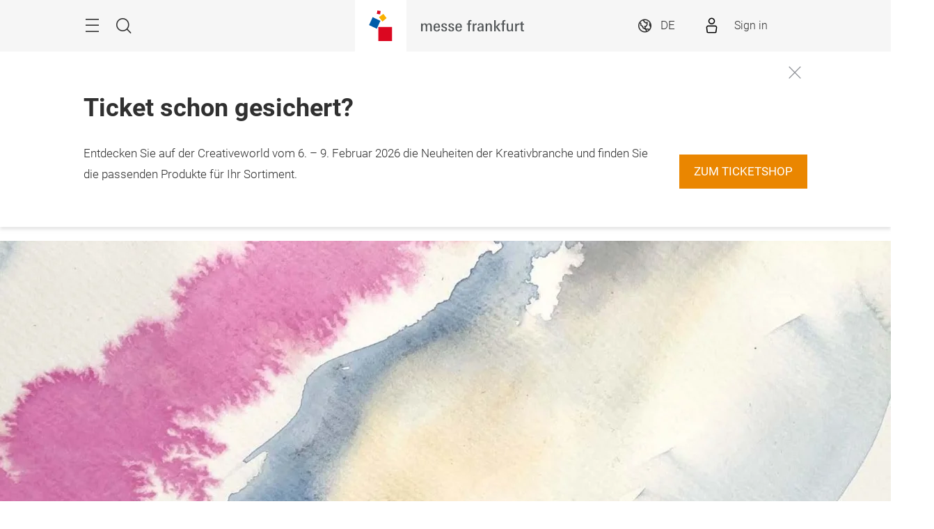

--- FILE ---
content_type: text/html;charset=utf-8
request_url: https://creativeworld.messefrankfurt.com/frankfurt/de/themen-events/trends.html
body_size: 20937
content:
<!DOCTYPE HTML>
<!--[if IE ]>
<html lang="de" class="ie">
<![endif]-->
<!--[if !IE]>-->
<html lang="de">
<!--<![endif]-->
<head>




    <link rel="alternate" hreflang="x-default" href="https://creativeworld.messefrankfurt.com/frankfurt/en/programme-events/trends.html"/>

    <link rel="alternate" hreflang="de" href="https://creativeworld.messefrankfurt.com/frankfurt/de/themen-events/trends.html"/>

    <link rel="alternate" hreflang="en" href="https://creativeworld.messefrankfurt.com/frankfurt/en/programme-events/trends.html"/>



<script type="application/ld+json">
    {
  "description" : "Entdecken Sie die neuesten Trends aus der Kreativbranche. Kreative Techniken, DIY und Basteltrends - Inspiration pur bei Creativeworld Trends.",
  "mainEntityOfPage" : "https://creativeworld.messefrankfurt.com/frankfurt/de/themen-events/trends.html",
  "image" : [ "https://creativeworld.messefrankfurt.com/content/dam/messefrankfurt-redaktion/creativeworld/2026/images/trends/creativeworld-trends-classics-2026.jpg", "https://creativeworld.messefrankfurt.com/content/dam/messefrankfurt-redaktion/creativeworld/2026/images/trends/creativeworld-trends-modern-romantics-2026.jpg", "https://creativeworld.messefrankfurt.com/content/dam/messefrankfurt-redaktion/creativeworld/2026/images/trends/creativeworld-trends-new-rebels-2026.jpg", "https://creativeworld.messefrankfurt.com/content/dam/messefrankfurt-redaktion/creativeworld/2026/images/trends/creativeworld-trends-2026.jpg" ],
  "headline" : "Creativeworld Trends 2026",
  "keywords" : "trendschau",
  "inLanguage" : "de",
  "copyrightYear" : "2025",
  "datePublished" : "2025-12-01T15:20:11.517+01:00",
  "dateModified" : "2025-12-01T15:20:10.993+01:00",
  "author" : {
    "name" : "Creativeworld",
    "url" : "https://creativeworld.messefrankfurt.com/frankfurt/de.html",
    "logo" : "https://creativeworld.messefrankfurt.com/content/dam/schema-org/creativeworld.jpg",
    "@context" : "https://schema.org",
    "@type" : "Organization"
  },
  "publisher" : {
    "name" : "Creativeworld",
    "url" : "https://creativeworld.messefrankfurt.com/frankfurt/de.html",
    "logo" : "https://creativeworld.messefrankfurt.com/content/dam/schema-org/creativeworld.jpg",
    "@context" : "https://schema.org",
    "@type" : "Organization"
  },
  "@context" : "https://schema.org",
  "@type" : "WebPage"
}
</script>






<meta name="google-site-verification" content="Rr32n9lonZfbGwjaYIXm82iinBreEmRbFPhNy9FqOIw"/>


<style>
    :root {
        --font-light: Roboto-Light, Arial, sans-serif;
        --font-regular: Roboto-Regular, Arial, sans-serif;
        --font-bold: Roboto-Bold, Arial, sans-serif;
        --mf-color01: #EA8600; --mf-color02: #EA8600; --mf-color03: #CC7500; --mf-color04: #9F5B00; --mf-color05: #603700; --mf-color06: #FFFFFF;--mf-color-canvas_01: rgba(234,134,0,0.4); --mf-color-canvas_02: rgba(96,55,0,0.4); --mf-color02-rgba09: rgba(234,134,0,0.9); --mf-color04-rgba09: rgba(159,91,0,0.9); --mf-color02-rgba04: rgba(234,134,0,0.4); 
    }
</style>



    
    <script>
        (function () {
            var consentListeners = [];
            var currentConsent = {};
            window.onConsentGiven = function (vendor, cb) {
                if (currentConsent[vendor]) {
                    cb();
                } else {
                    consentListeners.push({vendor: vendor, cb: cb});
                }
            };
            window.offConsentGiven = function (vendor, cb) {
                for (var i in consentListeners) {
                    if (consentListeners.hasOwnProperty(i)) {
                        var listener = consentListeners[i];
                        if (listener.vendor === vendor && listener.cb === cb) {
                            consentListeners.splice(i, 1);
                            return;
                        }
                    }
                }
            };
            window.addEventListener('ucEvent', function (e) {
                if (e.detail && e.detail.event === 'consent_status') {
                    currentConsent = e.detail;
                    for (var i in consentListeners) {
                        if (consentListeners.hasOwnProperty(i)) {
                            var listener = consentListeners[i];
                            if (e.detail[listener.vendor]) {
                                window.offConsentGiven(listener.vendor, listener);
                                listener.cb();
                            }
                        }
                    }
                }
            });
        })();
    </script>
    <script src="https://web.cmp.usercentrics.eu/tcf/stub.js"></script>
    <script id="usercentrics-cmp" data-settings-id="tD38h4HHG" src="https://web.cmp.usercentrics.eu/ui/loader.js" async></script>



    <!-- Google Tag Manager -->
    <script type="text/plain" data-usercentrics="Google Tag Manager">
        (function (w, d, s, l, i) {
            w[l] = w[l] || [];
            w[l].push({
                'gtm.start':
                        new Date().getTime(), event: 'gtm.js'
            });
            var f = d.getElementsByTagName(s)[0],
                    j = d.createElement(s), dl = l != 'dataLayer' ? '&l=' + l : '';
            j.async = true;
            j.src =
                    '//www.googletagmanager.com/gtm.js?id=' + i + dl;
            f.parentNode.insertBefore(j, f);
        })(window, document, 'script', 'dataLayer', 'GTM\u002DNR5J2P');
    </script>
    <!-- End Google Tag Manager -->


<meta charset="utf-8"/>
<meta http-equiv="X-UA-Compatible" content="IE=edge"/>
<meta name="viewport" content="width=device-width, initial-scale=1"/>
<meta name="robots" content="index, follow"/>
<meta name="applicable-device" content="pc,mobile"/>

<link rel="preload" as="image" href="/content/dam/messefrankfurt-redaktion/creativeworld/2026/images/trends/creativeworld-trends-2026.jpg" imagesrcset="/content/dam/messefrankfurt-redaktion/creativeworld/2026/images/trends/creativeworld-trends-2026.webp.768.jpg 768w, /content/dam/messefrankfurt-redaktion/creativeworld/2026/images/trends/creativeworld-trends-2026.webp.1024.jpg 1024w, /content/dam/messefrankfurt-redaktion/creativeworld/2026/images/trends/creativeworld-trends-2026.webp.1280.jpg 1280w, /content/dam/messefrankfurt-redaktion/creativeworld/2026/images/trends/creativeworld-trends-2026.webp.2560.jpg 2560w" imagesizes="100vw"/>




    <meta name="description" content="Entdecken Sie die neuesten Trends aus der Kreativbranche. Kreative Techniken, DIY und Basteltrends - Inspiration pur bei Creativeworld Trends."/>
    

    
    <meta property="og:title" content="Trends | Creativeworld"/>
    <meta property="og:description" content="Entdecken Sie die neuesten Trends aus der Kreativbranche. Kreative Techniken, DIY und Basteltrends - Inspiration pur bei Creativeworld Trends."/>
    <meta property="og:type" content="website"/>
    <meta property="og:url" content="https://creativeworld.messefrankfurt.com/frankfurt/de/themen-events/trends.html"/>
    

    <link rel="canonical" href="https://creativeworld.messefrankfurt.com/frankfurt/de/themen-events/trends.html"/>
    <title>Trends | Creativeworld</title>





<link rel="icon" type="image/x-icon" href="/content/dam/messefrankfurt-dubai/generic/logo-corporate/webspace/mf-favicon-aem.png"/>





    
<link rel="stylesheet" href="/etc.clientlibs/messefrankfurt/clientlibs/clientlib-base.min.df6e275102ea8a20cdb831925e8b2757.css" type="text/css">




    
<link rel="stylesheet" href="/etc.clientlibs/messefrankfurt/clientlibs/clientlib-icomoon.min.8c6c5b3ef4d5efe4634cfafbab0f8578.css" type="text/css">




















    <link rel="stylesheet" type="text/css" href="https://accountwidget.messefrankfurt.com/style.css"/>

</head>
<body id="top" data-t-name="Layout">



<a class="sr-only sr-only-focusable" href="#content">Überspringen</a>
<nav id="navigation" class="o-main-navigation o-off-canvas o-off-canvas--left" data-t-name="OffCanvas" data-t-decorator="MainNavigation">
<div class="o-off-canvas__layer" aria-hidden="true">

    <div class="o-off-canvas__layer-content">
        <div class="o-off-canvas__layer-scrollable">
            
    <button class="o-off-canvas__back js-o-off-canvas__back">
        <span class="o-off-canvas__back-text icon icon-arrow-previous-before">Zurück</span>
    </button>
    <button class="o-off-canvas__close js-o-off-canvas__close">
        <span class="sr-only">Navigation beenden</span>
    </button>

            
    <a class="o-off-canvas__home js-o-off-canvas__home text-muted" href="/frankfurt/de.html">
        <span class="icon-home"></span>
        
            <span class="o-off-canvas__home--label">Startseite</span>
        
    </a>

            <div class="o-off-canvas__layer-container">
                <div class="o-off-canvas__layer-container-item--nav">
                    
    <ul class="o-off-canvas__list o-main-navigation__list o-main-navigation__list--main">
        
    <li class="o-off-canvas__item">
        
    <a class="o-off-canvas__item-link
              
              js-o-off-canvas__item-link
              o-off-canvas__item-link--has-children" data-active="false" tabindex="-1" href="/frankfurt/de/profil.html">
        <span class="o-off-canvas__item-title">Profil der Creativeworld</span>
        <span class="icon-right"></span>
        <span class="o-off-canvas__item-subline text-muted">Zahlen und Fakten</span>
    </a>

        
    <div class="o-off-canvas__layer" aria-hidden="true">
        <div class="o-off-canvas__layer-content">
            <div class="o-off-canvas__layer-scrollable">
                
                
    <a class="o-off-canvas__item-link
              o-off-canvas__link--page
              
              " data-active="false" tabindex="-1" href="/frankfurt/de/profil.html">
        <span class="o-off-canvas__item-title">Über die Creativeworld</span>
        
        
    </a>

                
    <ul class="o-off-canvas__list o-main-navigation__list o-main-navigation__list--main">
        
    <li class="o-off-canvas__item">
        
    <a class="o-off-canvas__item-link
              
              
              " data-active="false" tabindex="-1" href="/frankfurt/de/profil/produktgruppen.html">
        <span class="o-off-canvas__item-title">Produktgruppen</span>
        
        
    </a>

        
    </li>

    
        
    <li class="o-off-canvas__item">
        
    <a class="o-off-canvas__item-link
              
              
              " data-active="false" tabindex="-1" href="/frankfurt/de/profil/creativeworld365.html">
        <span class="o-off-canvas__item-title">Creativeworld 365 Tage im Jahr</span>
        
        
    </a>

        
    </li>

    
        
    <li class="o-off-canvas__item">
        
    <a class="o-off-canvas__item-link
              
              
              " data-active="false" tabindex="-1" href="/frankfurt/de/profil/partner.html">
        <span class="o-off-canvas__item-title">Partner der Creativeworld</span>
        
        
    </a>

        
    </li>

    
        
    <li class="o-off-canvas__item">
        
    <a class="o-off-canvas__item-link
              
              
              " data-active="false" tabindex="-1" href="/frankfurt/de/profil/nachhaltigkeit.html">
        <span class="o-off-canvas__item-title">Nachhaltigkeit</span>
        
        
    </a>

        
    </li>

    </ul>

            </div>
        </div>
    </div>

    </li>

    
        
    <li class="o-off-canvas__item">
        
    <a class="o-off-canvas__item-link
              
              
              " data-active="false" tabindex="-1" href="/frankfurt/de/ausstellersuche.html">
        <span class="o-off-canvas__item-title">Aussteller und Produkte</span>
        
        <span class="o-off-canvas__item-subline text-muted">Ausstellersuche zur Creativeworld 2026</span>
    </a>

        
    </li>

    
        
    <li class="o-off-canvas__item">
        
    <a class="o-off-canvas__item-link
              
              js-o-off-canvas__item-link
              o-off-canvas__item-link--has-children" data-active="false" tabindex="-1" href="/frankfurt/de/themen-events.html">
        <span class="o-off-canvas__item-title">Themen &amp; Events</span>
        <span class="icon-right"></span>
        <span class="o-off-canvas__item-subline text-muted">Das Programm im Überblick</span>
    </a>

        
    <div class="o-off-canvas__layer" aria-hidden="true">
        <div class="o-off-canvas__layer-content">
            <div class="o-off-canvas__layer-scrollable">
                
                
    <a class="o-off-canvas__item-link
              o-off-canvas__link--page
              
              " data-active="false" tabindex="-1" href="/frankfurt/de/themen-events.html">
        <span class="o-off-canvas__item-title">Übersicht</span>
        
        
    </a>

                
    <ul class="o-off-canvas__list o-main-navigation__list o-main-navigation__list--main">
        
    <li class="o-off-canvas__item">
        
    <a class="o-off-canvas__item-link
              
              
              " data-active="false" tabindex="-1" href="/frankfurt/de/themen-events/events.html">
        <span class="o-off-canvas__item-title">Eventprogramm 2026</span>
        
        
    </a>

        
    </li>

    
        
    <li class="o-off-canvas__item">
        
    <a class="o-off-canvas__item-link
              
              
              " data-active="true" tabindex="-1" href="/frankfurt/de/themen-events/trends.html">
        <span class="o-off-canvas__item-title">Creativeworld Trends</span>
        
        
    </a>

        
    </li>

    
        
    <li class="o-off-canvas__item">
        
    <a class="o-off-canvas__item-link
              
              
              " data-active="false" tabindex="-1" href="/frankfurt/de/themen-events/creative-academy.html">
        <span class="o-off-canvas__item-title">Creative Academy</span>
        
        
    </a>

        
    </li>

    
        
    <li class="o-off-canvas__item">
        
    <a class="o-off-canvas__item-link
              
              
              " data-active="false" tabindex="-1" href="/frankfurt/de/themen-events/creative-impulse-award.html">
        <span class="o-off-canvas__item-title">Creative Impulse Award</span>
        
        
    </a>

        
    </li>

    
        
    <li class="o-off-canvas__item">
        
    <a class="o-off-canvas__item-link
              
              
              " data-active="false" tabindex="-1" href="/frankfurt/de/themen-events/ethical-style.html">
        <span class="o-off-canvas__item-title">Ethical Style</span>
        
        
    </a>

        
    </li>

    
        
    <li class="o-off-canvas__item">
        
    <a class="o-off-canvas__item-link
              
              
              " data-active="false" tabindex="-1" href="/frankfurt/de/themen-events/spendenaktion.html">
        <span class="o-off-canvas__item-title">Spendenaktion</span>
        
        
    </a>

        
    </li>

    
        
    <li class="o-off-canvas__item">
        
    <a class="o-off-canvas__item-link
              
              
              " data-active="false" tabindex="-1" href="/frankfurt/de/themen-events/mediathek.html">
        <span class="o-off-canvas__item-title">Mediathek</span>
        
        
    </a>

        
    </li>

    </ul>

            </div>
        </div>
    </div>

    </li>

    
        
    <li class="o-off-canvas__item">
        
    <a class="o-off-canvas__item-link
              
              js-o-off-canvas__item-link
              o-off-canvas__item-link--has-children" data-active="false" tabindex="-1" href="/frankfurt/de/planung-vorbereitung.html">
        <span class="o-off-canvas__item-title">Planung &amp; Vorbereitung</span>
        <span class="icon-right"></span>
        <span class="o-off-canvas__item-subline text-muted">Für Besucher*innen und Aussteller</span>
    </a>

        
    <div class="o-off-canvas__layer" aria-hidden="true">
        <div class="o-off-canvas__layer-content">
            <div class="o-off-canvas__layer-scrollable">
                
                
    <a class="o-off-canvas__item-link
              o-off-canvas__link--page
              
              " data-active="false" tabindex="-1" href="/frankfurt/de/planung-vorbereitung.html">
        <span class="o-off-canvas__item-title">Übersicht</span>
        
        
    </a>

                
    <ul class="o-off-canvas__list o-main-navigation__list o-main-navigation__list--main">
        
    <li class="o-off-canvas__item">
        
    <a class="o-off-canvas__item-link
              
              js-o-off-canvas__item-link
              o-off-canvas__item-link--has-children" data-active="false" tabindex="-1" href="/frankfurt/de/planung-vorbereitung/messeauftritt.html">
        <span class="o-off-canvas__item-title">Für Aussteller</span>
        <span class="icon-right"></span>
        
    </a>

        
    <div class="o-off-canvas__layer" aria-hidden="true">
        <div class="o-off-canvas__layer-content">
            <div class="o-off-canvas__layer-scrollable">
                
                
    <a class="o-off-canvas__item-link
              o-off-canvas__link--page
              
              " data-active="false" tabindex="-1" href="/frankfurt/de/planung-vorbereitung/messeauftritt.html">
        <span class="o-off-canvas__item-title">Anmeldung &amp; Teilnahme</span>
        
        
    </a>

                
    <ul class="o-off-canvas__list o-main-navigation__list o-main-navigation__list--main">
        
    <li class="o-off-canvas__item">
        
    <a class="o-off-canvas__item-link
              
              
              " data-active="false" tabindex="-1" href="/frankfurt/de/planung-vorbereitung/messeauftritt/teilnahmeerklaerung.html">
        <span class="o-off-canvas__item-title">Teilnahmeerklärung</span>
        
        
    </a>

        
    </li>

    
        
    <li class="o-off-canvas__item">
        
    <a class="o-off-canvas__item-link
              
              
              " data-active="false" tabindex="-1" href="/frankfurt/de/planung-vorbereitung/messeauftritt/workshop-academy.html">
        <span class="o-off-canvas__item-title">Teilnahme Creative Academy</span>
        
        
    </a>

        
    </li>

    
        
    <li class="o-off-canvas__item">
        
    <a class="o-off-canvas__item-link
              
              
              " data-active="false" tabindex="-1" href="/frankfurt/de/planung-vorbereitung/messeauftritt/creativeworld-trends.html">
        <span class="o-off-canvas__item-title">Teilnahme Creativeworld Trends</span>
        
        
    </a>

        
    </li>

    
        
    <li class="o-off-canvas__item">
        
    <a class="o-off-canvas__item-link
              
              
              " data-active="false" tabindex="-1" href="/frankfurt/de/planung-vorbereitung/messeauftritt/creative-impulse-award.html">
        <span class="o-off-canvas__item-title">Teilnahme Creative Impulse Award</span>
        
        
    </a>

        
    </li>

    
        
    <li class="o-off-canvas__item">
        
    <a class="o-off-canvas__item-link
              
              
              " data-active="false" tabindex="-1" href="/frankfurt/de/planung-vorbereitung/messeauftritt/checkliste.html">
        <span class="o-off-canvas__item-title">Ausstellercheckliste</span>
        
        
    </a>

        
    </li>

    
        
    <li class="o-off-canvas__item">
        
    <a class="o-off-canvas__item-link
              
              
              " data-active="false" tabindex="-1" href="/frankfurt/de/planung-vorbereitung/messeauftritt/leadsuccess.html">
        <span class="o-off-canvas__item-title">LeadSuccess</span>
        
        
    </a>

        
    </li>

    
        
    <li class="o-off-canvas__item">
        
    <a class="o-off-canvas__item-link
              
              
              " data-active="false" tabindex="-1" href="/frankfurt/de/planung-vorbereitung/messeauftritt/faq.html">
        <span class="o-off-canvas__item-title">FAQ</span>
        
        
    </a>

        
    </li>

    </ul>

            </div>
        </div>
    </div>

    </li>

    
        
    <li class="o-off-canvas__item">
        
    <a class="o-off-canvas__item-link
              
              
              " data-active="false" tabindex="-1" href="/frankfurt/de/planung-vorbereitung/besucher.html">
        <span class="o-off-canvas__item-title">Für Besucher*innen</span>
        
        
    </a>

        
    </li>

    
        
    <li class="o-off-canvas__item">
        
    <a class="o-off-canvas__item-link
              
              
              " data-active="false" tabindex="-1" href="/frankfurt/de/planung-vorbereitung/a-z.html">
        <span class="o-off-canvas__item-title">Messeservices von A-Z</span>
        
        
    </a>

        
    </li>

    
        
    <li class="o-off-canvas__item">
        
    <a class="o-off-canvas__item-link
              
              
              " data-active="false" tabindex="-1" href="/frankfurt/de/planung-vorbereitung/messegelaende.html">
        <span class="o-off-canvas__item-title">Messegelände</span>
        
        
    </a>

        
    </li>

    
        
    <li class="o-off-canvas__item">
        
    <a class="o-off-canvas__item-link
              
              
              " data-active="false" tabindex="-1" href="/frankfurt/de/planung-vorbereitung/anreise.html">
        <span class="o-off-canvas__item-title">Anreise &amp; Aufenthalt</span>
        
        
    </a>

        
    </li>

    </ul>

            </div>
        </div>
    </div>

    </li>

    
        
    <li class="o-off-canvas__item">
        
    <a class="o-off-canvas__item-link
              
              js-o-off-canvas__item-link
              o-off-canvas__item-link--has-children" data-active="false" tabindex="-1" href="/frankfurt/de/ausstellerservices.html">
        <span class="o-off-canvas__item-title">Ausstellerservices</span>
        <span class="icon-right"></span>
        <span class="o-off-canvas__item-subline text-muted">Services rund um Ihren Stand</span>
    </a>

        
    <div class="o-off-canvas__layer" aria-hidden="true">
        <div class="o-off-canvas__layer-content">
            <div class="o-off-canvas__layer-scrollable">
                
                
    <a class="o-off-canvas__item-link
              o-off-canvas__link--page
              
              " data-active="false" tabindex="-1" href="/frankfurt/de/ausstellerservices.html">
        <span class="o-off-canvas__item-title">Ausstellerservices</span>
        
        
    </a>

                
    <ul class="o-off-canvas__list o-main-navigation__list o-main-navigation__list--main">
        
    <li class="o-off-canvas__item">
        
    <a class="o-off-canvas__item-link
              
              
              " data-active="false" tabindex="-1" href="/frankfurt/de/ausstellerservices/services-bestellen.html">
        <span class="o-off-canvas__item-title">Produkte und Services bestellen</span>
        
        
    </a>

        
    </li>

    
        
    <li class="o-off-canvas__item">
        
    <a class="o-off-canvas__item-link
              
              js-o-off-canvas__item-link
              o-off-canvas__item-link--has-children" data-active="false" tabindex="-1" href="/frankfurt/de/ausstellerservices/standbau.html">
        <span class="o-off-canvas__item-title">Standbau und Mietmöbel</span>
        <span class="icon-right"></span>
        
    </a>

        
    <div class="o-off-canvas__layer" aria-hidden="true">
        <div class="o-off-canvas__layer-content">
            <div class="o-off-canvas__layer-scrollable">
                
                
    <a class="o-off-canvas__item-link
              o-off-canvas__link--page
              
              " data-active="false" tabindex="-1" href="/frankfurt/de/ausstellerservices/standbau.html">
        <span class="o-off-canvas__item-title">Standbau und Mietmöbel</span>
        
        
    </a>

                
    <ul class="o-off-canvas__list o-main-navigation__list o-main-navigation__list--main">
        
    <li class="o-off-canvas__item">
        
    <a class="o-off-canvas__item-link
              
              
              " data-active="false" tabindex="-1" href="/frankfurt/de/ausstellerservices/standbau/standtechnik.html">
        <span class="o-off-canvas__item-title">Standtechnik</span>
        
        
    </a>

        
    </li>

    
        
    <li class="o-off-canvas__item">
        
    <a class="o-off-canvas__item-link
              
              
              " data-active="false" tabindex="-1" href="/frankfurt/de/ausstellerservices/standbau/standservices.html">
        <span class="o-off-canvas__item-title">Standservices und Personal</span>
        
        
    </a>

        
    </li>

    
        
    <li class="o-off-canvas__item">
        
    <a class="o-off-canvas__item-link
              
              
              " data-active="false" tabindex="-1" href="/frankfurt/de/ausstellerservices/standbau/service-pakete.html">
        <span class="o-off-canvas__item-title">Service-Pakete</span>
        
        
    </a>

        
    </li>

    
        
    <li class="o-off-canvas__item">
        
    <a class="o-off-canvas__item-link
              
              
              " data-active="false" tabindex="-1" href="/frankfurt/de/ausstellerservices/standbau/stand-construction-authorisation-check.html">
        <span class="o-off-canvas__item-title">Standbaugenehmigung</span>
        
        
    </a>

        
    </li>

    </ul>

            </div>
        </div>
    </div>

    </li>

    
        
    <li class="o-off-canvas__item">
        
    <a class="o-off-canvas__item-link
              
              js-o-off-canvas__item-link
              o-off-canvas__item-link--has-children" data-active="false" tabindex="-1" href="/frankfurt/de/ausstellerservices/werbemoeglichkeiten.html">
        <span class="o-off-canvas__item-title">Werbemöglichkeiten</span>
        <span class="icon-right"></span>
        
    </a>

        
    <div class="o-off-canvas__layer" aria-hidden="true">
        <div class="o-off-canvas__layer-content">
            <div class="o-off-canvas__layer-scrollable">
                
                
    <a class="o-off-canvas__item-link
              o-off-canvas__link--page
              
              " data-active="false" tabindex="-1" href="/frankfurt/de/ausstellerservices/werbemoeglichkeiten.html">
        <span class="o-off-canvas__item-title">Werbemöglichkeiten</span>
        
        
    </a>

                
    <ul class="o-off-canvas__list o-main-navigation__list o-main-navigation__list--main">
        
    <li class="o-off-canvas__item">
        
    <a class="o-off-canvas__item-link
              
              
              " data-active="false" tabindex="-1" href="/frankfurt/de/ausstellerservices/werbemoeglichkeiten/indoor.html">
        <span class="o-off-canvas__item-title">Werbemöglichkeiten Indoor</span>
        
        
    </a>

        
    </li>

    
        
    <li class="o-off-canvas__item">
        
    <a class="o-off-canvas__item-link
              
              
              " data-active="false" tabindex="-1" href="/frankfurt/de/ausstellerservices/werbemoeglichkeiten/outdoor.html">
        <span class="o-off-canvas__item-title">Werbemöglichkeiten Outdoor</span>
        
        
    </a>

        
    </li>

    
        
    <li class="o-off-canvas__item">
        
    <a class="o-off-canvas__item-link
              
              
              " data-active="false" tabindex="-1" href="/frankfurt/de/ausstellerservices/werbemoeglichkeiten/online.html">
        <span class="o-off-canvas__item-title">Werbemöglichkeiten Online</span>
        
        
    </a>

        
    </li>

    
        
    <li class="o-off-canvas__item">
        
    <a class="o-off-canvas__item-link
              
              
              " data-active="false" tabindex="-1" href="/frankfurt/de/ausstellerservices/werbemoeglichkeiten/download.html">
        <span class="o-off-canvas__item-title">Logos und Werbemittel</span>
        
        
    </a>

        
    </li>

    </ul>

            </div>
        </div>
    </div>

    </li>

    
        
    <li class="o-off-canvas__item">
        
    <a class="o-off-canvas__item-link
              
              
              " data-active="false" tabindex="-1" href="/frankfurt/de/ausstellerservices/catering.html">
        <span class="o-off-canvas__item-title">Catering</span>
        
        
    </a>

        
    </li>

    
        
    <li class="o-off-canvas__item">
        
    <a class="o-off-canvas__item-link
              
              js-o-off-canvas__item-link
              o-off-canvas__item-link--has-children" data-active="false" tabindex="-1" href="/frankfurt/de/ausstellerservices/logistik.html">
        <span class="o-off-canvas__item-title">Logistik und Verkehr</span>
        <span class="icon-right"></span>
        
    </a>

        
    <div class="o-off-canvas__layer" aria-hidden="true">
        <div class="o-off-canvas__layer-content">
            <div class="o-off-canvas__layer-scrollable">
                
                
    <a class="o-off-canvas__item-link
              o-off-canvas__link--page
              
              " data-active="false" tabindex="-1" href="/frankfurt/de/ausstellerservices/logistik.html">
        <span class="o-off-canvas__item-title">Logistik und Verkehr</span>
        
        
    </a>

                
    <ul class="o-off-canvas__list o-main-navigation__list o-main-navigation__list--main">
        
    <li class="o-off-canvas__item">
        
    <a class="o-off-canvas__item-link
              
              
              " data-active="false" tabindex="-1" href="/frankfurt/de/ausstellerservices/logistik/logistik.html">
        <span class="o-off-canvas__item-title">Logistikservices</span>
        
        
    </a>

        
    </li>

    
        
    <li class="o-off-canvas__item">
        
    <a class="o-off-canvas__item-link
              
              
              " data-active="false" tabindex="-1" href="/frankfurt/de/ausstellerservices/logistik/verkehr.html">
        <span class="o-off-canvas__item-title">Verkehrsmanagement</span>
        
        
    </a>

        
    </li>

    </ul>

            </div>
        </div>
    </div>

    </li>

    
        
    <li class="o-off-canvas__item">
        
    <a class="o-off-canvas__item-link
              
              
              " data-active="false" tabindex="-1" href="/frankfurt/de/ausstellerservices/mfac.html">
        <span class="o-off-canvas__item-title">Messe Frankfurt against Copying</span>
        
        
    </a>

        
    </li>

    
        
    <li class="o-off-canvas__item">
        
    <a class="o-off-canvas__item-link
              
              
              " data-active="false" tabindex="-1" href="/frankfurt/de/ausstellerservices/media-package-manager.html">
        <span class="o-off-canvas__item-title">Medienpaket Manager (MPM)</span>
        
        
    </a>

        
    </li>

    
        
    <li class="o-off-canvas__item">
        
    <a class="o-off-canvas__item-link
              
              
              " data-active="false" tabindex="-1" href="/frankfurt/de/ausstellerservices/hygiene.html">
        <span class="o-off-canvas__item-title">Schutz- und Hygienekonzept</span>
        
        
    </a>

        
    </li>

    </ul>

            </div>
        </div>
    </div>

    </li>

    
        
    <li class="o-off-canvas__item">
        
    <a class="o-off-canvas__item-link
              
              js-o-off-canvas__item-link
              o-off-canvas__item-link--has-children" data-active="false" tabindex="-1" href="/frankfurt/de/networking.html">
        <span class="o-off-canvas__item-title">Networking</span>
        <span class="icon-right"></span>
        <span class="o-off-canvas__item-subline text-muted">Matchmaking für Ihr Business</span>
    </a>

        
    <div class="o-off-canvas__layer" aria-hidden="true">
        <div class="o-off-canvas__layer-content">
            <div class="o-off-canvas__layer-scrollable">
                
                
    <a class="o-off-canvas__item-link
              o-off-canvas__link--page
              
              " data-active="false" tabindex="-1" href="/frankfurt/de/networking.html">
        <span class="o-off-canvas__item-title">Über Networking</span>
        
        
    </a>

                
    <ul class="o-off-canvas__list o-main-navigation__list o-main-navigation__list--main">
        
    <li class="o-off-canvas__item">
        
    <a class="o-off-canvas__item-link
              
              
              " data-active="false" tabindex="-1" href="/frankfurt/de/networking/login.html">
        <span class="o-off-canvas__item-title">Networking Login</span>
        
        
    </a>

        
    </li>

    
        
    <li class="o-off-canvas__item">
        
    <a class="o-off-canvas__item-link
              
              
              " data-active="false" tabindex="-1" href="/frankfurt/de/networking/faq.html">
        <span class="o-off-canvas__item-title">FAQ</span>
        
        
    </a>

        
    </li>

    </ul>

            </div>
        </div>
    </div>

    </li>

    
        
    <li class="o-off-canvas__item">
        
    <a class="o-off-canvas__item-link
              
              js-o-off-canvas__item-link
              o-off-canvas__item-link--has-children" data-active="false" tabindex="-1" href="/frankfurt/de/presse.html">
        <span class="o-off-canvas__item-title">Presse &amp; Medien</span>
        <span class="icon-right"></span>
        <span class="o-off-canvas__item-subline text-muted">Pressebereich der Creativeworld</span>
    </a>

        
    <div class="o-off-canvas__layer" aria-hidden="true">
        <div class="o-off-canvas__layer-content">
            <div class="o-off-canvas__layer-scrollable">
                
                
    <a class="o-off-canvas__item-link
              o-off-canvas__link--page
              
              " data-active="false" tabindex="-1" href="/frankfurt/de/presse.html">
        <span class="o-off-canvas__item-title">Für Journalist*innen</span>
        
        
    </a>

                
    <ul class="o-off-canvas__list o-main-navigation__list o-main-navigation__list--main">
        
    <li class="o-off-canvas__item">
        
    <a class="o-off-canvas__item-link
              
              
              " data-active="false" tabindex="-1" href="/frankfurt/de/presse/pressemeldungen.html">
        <span class="o-off-canvas__item-title">Pressemeldungen</span>
        
        
    </a>

        
    </li>

    
        
    <li class="o-off-canvas__item">
        
    <a class="o-off-canvas__item-link
              
              
              " data-active="false" tabindex="-1" href="/frankfurt/de/presse/bildmaterial.html">
        <span class="o-off-canvas__item-title">Bildmaterial</span>
        
        
    </a>

        
    </li>

    
        
    <li class="o-off-canvas__item">
        
    <a class="o-off-canvas__item-link
              
              
              " data-active="false" tabindex="-1" href="/frankfurt/de/presse/pressetermine.html">
        <span class="o-off-canvas__item-title">Pressetermine</span>
        
        
    </a>

        
    </li>

    </ul>

            </div>
        </div>
    </div>

    </li>

    </ul>

                </div>
                <div class="o-off-canvas__layer-container-item--additional">
                    
    <a class="btn btn-default o-main-navigation__button--conversion" tabindex="0" href="/frankfurt/de/planung-vorbereitung/besucher.html">Ticket kaufen</a>

                    
    <ul class="o-off-canvas__list o-off-canvas__list--meta o-main-navigation__list o-main-navigation__list--meta">
        <li class="o-off-canvas__item">
            <a class="o-off-canvas__item-link" tabindex="-1" href="/frankfurt/de/kontakt.html">Kontakt</a>
        </li>
    
        <li class="o-off-canvas__item">
            <a class="o-off-canvas__item-link" tabindex="-1" href="/frankfurt/de/planung-vorbereitung.html#oeffnungszeiten">Öffnungszeiten</a>
        </li>
    </ul>

                    
    <ul class="o-off-canvas__list o-off-canvas__list--corporate o-main-navigation__list o-main-navigation__list--corporate">
        <li class="o-off-canvas__item">
            <a class="o-off-canvas__item-link a-link--external-left" target="_blank" tabindex="-1" rel="noopener noreferrer" href="https://consumergoods.digital.messefrankfurt.com/">Digitale Event-Plattform</a>
        </li>
    
        <li class="o-off-canvas__item">
            <a class="o-off-canvas__item-link a-link--external-left" target="_blank" tabindex="-1" rel="noopener noreferrer" href="https://conzoom-solutions.messefrankfurt.com/frankfurt/de.html">Conzoom Solutions</a>
        </li>
    
        <li class="o-off-canvas__item">
            <a class="o-off-canvas__item-link a-link--external-left" target="_blank" tabindex="-1" rel="noopener noreferrer" href="https://conzoom-circle.messefrankfurt.com/worldwide/de.html">Konsumgütermessen weltweit</a>
        </li>
    </ul>

                </div>
            </div>
        </div>
    </div>
</div>



    



</nav>

<div class="o-search o-off-canvas o-off-canvas--top" data-t-name="OffCanvas" data-t-decorator="Search">


<div class="o-off-canvas__layer">
    <div class="container">
        <div class="row">
            <div class="col-xs-9 center-block">
                <button class="o-off-canvas__close js-o-off-canvas__close">
                    <span class="sr-only">Suche beenden</span>
                </button>
                <h2>Suche</h2>
                <form class="m-form m-form--search" data-t-name="Form" data-t-decorator="Search" method="GET" action="/frankfurt/de/suche.html">
                    <div class="m-form__search-filter hidden-xs">
                        <fieldset>
                            <input class="js-m-form__search-filter" type="radio" id="category_all" name="f" value="/frankfurt/de/suche.html" data-placeholder="Suchbegriff eingeben" checked="checked"/>
                            <label for="category_all">Alles durchsuchen</label>
                        
                            <input class="js-m-form__search-filter" type="radio" id="category_1" name="f" value="/frankfurt/de/suche-inhalte.html" data-placeholder="Suchbegriff eingeben"/>
                            <label for="category_1">Inhalte</label>
                        
                            <input class="js-m-form__search-filter" type="radio" id="category_2" name="f" value="/frankfurt/de/ausstellersuche.html" data-placeholder="Suchbegriff eingeben, z.B. Aussteller, Produkte, ..."/>
                            <label for="category_2">Aussteller &amp; Produkte</label>
                        
                            <input class="js-m-form__search-filter" type="radio" id="category_3" name="f" value="/frankfurt/de/themen-events/events.html" data-placeholder="Suchbegriff eingeben"/>
                            <label for="category_3">Eventkalender</label>
                        </fieldset>
                    </div>
                    <div class="m-form__searchbar">
                        <div class="a-form-input a-form-input--searchfield" data-t-name="FormInput" data-t-id="5">
                            <button class="a-form-input__clear js-form-input__clear icon icon-close hidden" type="button"></button>
                            <input class="js-form-input__clear-text js-m-form__search-field" type="text" id="search" name="q" placeholder="Suchbegriff eingeben"/>
                        </div>
                        <div class="m-form__search-filter hidden-sm hidden-md hidden-lg">
                            <div class="a-form-select">
                                
                                <select id="categoryFilter" class="js-m-form__search-filter a-form-select__arrow" size="1">
                                    <option value="/frankfurt/de/suche.html">Alles durchsuchen</option>
                                
                                    <option value="/frankfurt/de/suche-inhalte.html">Inhalte</option>
                                
                                    <option value="/frankfurt/de/ausstellersuche.html">Aussteller &amp; Produkte</option>
                                
                                    <option value="/frankfurt/de/themen-events/events.html">Eventkalender</option>
                                </select>
                            </div>
                        </div>
                        <button type="submit" class="btn btn-primary btn-icon">
                            <span class="icon icon-magnifier"></span>
                            <span>Suchen</span>
                        </button>
                    </div>
                </form>
                
            </div>
        </div>
    </div>
</div>



    



</div>


<div class="o-share-page o-off-canvas o-off-canvas--right" data-t-name="OffCanvas" data-t-decorator="SharePage">


<aside id="share" class="o-share-page o-off-canvas o-off-canvas--right" data-t-name="OffCanvas" data-t-decorator="SharePage">
    <div class="o-off-canvas__layer">
        <div class="o-off-canvas__layer-content">
            <div class="o-off-canvas__layer-scrollable">
                <button class="o-off-canvas__close js-o-off-canvas__close">
                    <span class="sr-only">Schließen</span>
                </button>
                <span class="h2">
                    Teilen
                </span>
                <ul class="o-off-canvas__list">
                    <li class="o-off-canvas__item">
                        <a target="_blank" rel="noopener noreferrer" class="a-link--external" href="https://www.facebook.com/sharer/sharer.php?u=_currentPageUrl_&hashtag#creativeworld">
                            <span class="icon icon-facebook"></span>
                            <span>Facebook</span>
                        </a>
                    </li>
                    
                    
                    <li class="o-off-canvas__item">
                        <a target="_blank" rel="noopener noreferrer" class="a-link--external" href="https://www.linkedin.com/shareArticle?mini=true&url=_currentPageUrl_">
                            <span class="icon icon-linkedin"></span>
                            <span>LinkedIn</span>
                        </a>
                    </li>
                    <li class="o-off-canvas__item">
                        <a target="_blank" rel="noopener noreferrer" class="a-link--external" href="https://www.xing.com/spi/shares/new?url=_currentPageUrl_">
                            <span class="icon icon-xing"></span>
                            <span>Xing</span>
                        </a>
                    </li>
                    <li class="o-off-canvas__item  o-off-canvas__item--hidden-sm-up">
                        <a target="_blank" rel="noopener noreferrer" class="a-link--external" href="https://wa.me/?text=_currentPageUrl_">
                            <span class="icon icon-whatsapp"></span>
                            <span>WhatsApp</span>
                        </a>
                    </li>
                    <li class="o-off-canvas__item">
                        <a target="_blank" rel="noopener noreferrer" class="a-link--external" href="https://social-plugins.line.me/lineit/share?url=_currentPageUrl_">
                            <span class="icon icon-line"></span>
                            <span>LINE</span>
                        </a>
                    </li>
                    <li class="o-off-canvas__item">
                        <a target="_blank" href="mailto:?subject=Eine%20Weiterempfehlung%20von%20creativeworld.messefrankfurt.com&body=Diese%20Seite%20wurde%20Ihnen%20empfohlen:%20_currentPageUrl_" rel="noopener noreferrer">
                            <span class="icon icon-email"></span>
                            <span>Seite per E-Mail empfehlen</span>
                        </a>
                    </li>
                    <li class="o-off-canvas__item">
                        <a class="js-o-share-page__copy-to-clipboard" data-success="Link in die Zwischenablage kopiert" data-toggle="tooltip" data-placement="bottom" title="Link in die Zwischenablage kopiert" href="">
                            <span class="icon icon-link"></span>
                            <span>Link kopieren</span>
                        </a>
                    </li>
                </ul>
            </div>
        </div>
    </div>
</aside>



    



</div>

<main class="layout-cube">
    



<div class="a-to-top a-to-top--hidden" data-t-name="ToTop">
    <div class="container">
        <a class="btn btn-default btn-icon-single" href="#top">
            <span class="icon-arrowup"></span>
        </a>
    </div>
</div>

<header class="o-cube-header o-cube-header--fix" data-t-name="CubeHeader">




<div class="container">
    <div class="o-cube-header__wrap">
        <div class="row">
            <div class="col-xxs-3 col-xxs-3--displayed-without-content">
    <a class="o-cube-header__main-navigation-toggle js-o-cube-header__main-navigation-toggle" accesskey="m">
        <span class="sr-only">Menü</span>
    </a>
    <a class="o-cube-header__search-toggle js-o-cube-header__search-toggle" accesskey="s">
        <span class="sr-only">Suche</span>
    </a>
</div>
            <div class="col-xxs-6">
    <div class="o-cube-header__corporate-logo">
        <a class="o-cube-header__corporate-logo-cube" href="https://www.messefrankfurt.com/frankfurt/de.html">
            <img src="/content/dam/messefrankfurt-redaktion/ebu23/logo/cubes/messefrankfurt-small.svg" alt="Messe Frankfurt Cubes"/>
        </a>

        <a class="o-cube-header__corporate-logo-wordmark" href="https://www.messefrankfurt.com/frankfurt/de.html">
            <img src="/content/dam/messefrankfurt-redaktion/ebu23/logo/cubes/MF_Wortmarke_150x74_ohneRand.svg" alt="Messe Frankfurt"/>
        </a>
    </div>
</div>
            <div class="col-xxs-3 o-cube-header__right">
    <div class="o-cube-header__language">
        <a class="o-cube-header__language-toggle js-o-cube-header__language-toggle">
            <span>DE</span>
        </a>
        <ul class="m-dropdown o-cube-header__language-options">
            <li class="m-dropdown-item m-dropdown-item--disabled">
                <a tabindex="-1">
                    DE (DE) - Deutsch
                </a>
            </li>
        
            <li class="m-dropdown-item ">
                <a tabindex="-1" href="/frankfurt/en/programme-events/trends.html">
                    EN (GB) - English
                </a>
            </li>
        </ul>
    </div>
    <div class="o-cube-header__login">
        <div id="infobox"></div>
    </div>
</div>
        </div>
    </div>
</div>



    



</header>


<div class="m-announcement m-announcement--closed" data-t-name="Announcement" data-id="-502829402" data-delay="5">
    <div class="container">
        <div class="m-announcement__content">
            <span class="h2 m-announcement__headline">Ticket schon gesichert?</span>
            <div class="m-announcement__copy"><p>Entdecken Sie auf der Creativeworld vom 6. –  9. Februar 2026 die Neuheiten der Kreativbranche und finden Sie die passenden Produkte für Ihr Sortiment.</p>
</div>
            

            <div class="m-announcement__button-container">
                <div class="a-button">
                    <a class="btn btn-primary" data-wt-click-announcement="creativeworld_announcement_banner_zum_ticketshop" target="_blank" rel="noopener noreferrer" href="https://visitortickets.messefrankfurt.com/ticket/de/shop_select.html?_appevent=mf_zett_20260110000">
                        Zum Ticketshop
                    </a>
                </div>

                

                <button class="js-close-button"></button>
            </div>
        </div>
    </div>
</div>




    
    







    


    <div class="o-cube-stage-animation-controller" data-t-name="CubeStageAnimationController"></div>
    <div class="m-cube-stage m-cube-stage--small m-cube-stage--product-cube" data-t-name="CubeStage" data-t-decorator="">
        
        
        
    <div class="m-cube-stage__slider" data-config-autoplay="">
        
            
    
        
        <div class="m-cube-stage-item m-cube-stage-item--small focus-center focus-center-mobile" data-t-name="CubeStageItem">

            
    
    <div class="a-image" data-t-name="Image">
        <figure>
            <img class="img-responsive" loading="eager" src="/content/dam/messefrankfurt-redaktion/creativeworld/2026/images/trends/creativeworld-trends-2026.jpg" alt="Creativeworld Trends 2026" srcset="/content/dam/messefrankfurt-redaktion/creativeworld/2026/images/trends/creativeworld-trends-2026.webp.768.jpg 768w, /content/dam/messefrankfurt-redaktion/creativeworld/2026/images/trends/creativeworld-trends-2026.webp.1024.jpg 1024w, /content/dam/messefrankfurt-redaktion/creativeworld/2026/images/trends/creativeworld-trends-2026.webp.1280.jpg 1280w, /content/dam/messefrankfurt-redaktion/creativeworld/2026/images/trends/creativeworld-trends-2026.webp.2560.jpg 2560w" sizes="100vw"/>
        </figure>
    </div>


    

        </div>
    

    


    

        
    </div>

    


        
    <div class="m-cube-stage-conversion m-cube-stage-conversion--small" data-t-name="CubeStageConversion">
        
        










    <a class="m-cube-stage-cube m-cube-stage-cube--product" data-t-name="CubeStageCube" data-t-decorator="Product" href="/frankfurt/de.html">
        <div class="m-cube-stage-cube--product-logo">
            <img src="/content/dam/messefrankfurt-redaktion/creativeworld/logo/Creativeworld-logo.svg" alt="Creativeworld Logo"/>
        </div>
        <div class="m-cube-stage-cube--product-slider js-cube-slider">
            <div class="m-cube-stage-cube--product-text">
                <span>6. – 9.2.2026
Frankfurt am Main</span>
            </div>
        </div>
    </a>


    


    


    


    </div>

    

    </div>








    








    
    <div id="heading">



    <div class="m-page-heading" data-t-name="PageHeading">
        <div class="container">
            <div class="row">
                <div class="col-sm-10 col-md-8">
                    
                    
                    <h1>Creativeworld Trends 2026</h1>
                    
                    
                    <p>
                        <a class="js-o-layout__share btn btn-default btn-icon">
                            <span class="icon icon-share"></span>
                            <span>Teilen</span>
                        </a>
                    </p>
                </div>
            </div>
        </div>
    </div>




    



</div>

    <div id="content" class="container">
        <div>

    








    
    
    <div class="richtext abstractComponent">






    <div class="row">
        <div class="m-rich-text col-sm-10 col-md-8 " data-t-name="RichText">
            <p><span class="a-copy-lead">Die Creativeworld Trends 2026 schlagen die Brücke zu den Herstellern und inspirieren dazu, neue und unkonventionelle Ideen umzusetzen. Denn beim kreativen Arbeiten wächst die Lebensfreude! Tauchen Sie hier ein in die neuesten Trends der Kreativbranche.</span></p>

            
        </div>
    </div>



    



</div>


    
    
    <div class="richtext abstractComponent">






    <div class="row">
        <div class="m-rich-text col-sm-10 col-md-8 " data-t-name="RichText">
            <p>Der Branchen- und Trendausblick basiert auf Analysen aktueller Farb-, Form- und Materialerscheinungen. Er zeigt anschaulich, wie diese Aspekte in kreative Techniken und Handarbeiten einfließen. Die <b>Creativeworld Trends 2026</b> beflügeln mit Innovation und Tradition, mal träumerisch und verspielt, mal rebellisch und ungestüm frei. Jeder findet darin seine Welt. Jetzt ist die Zeit, um Schönes zu gestalten und den eigenen Stil zu entdecken. Jetzt ist die Zeit für Momente, die nur uns gehören, uns entschleunigen und Freude machen. Jetzt ist die Zeit, um gemeinsam schöpferisch zu sein und Ideen auszutauschen. Time for…</p>
<p><b>LOCATION: Halle 1.1 D81</b></p>

            
        </div>
    </div>



    



</div>


    
    
    <div class="richtext abstractComponent">






    <div class="row">
        <div class="m-rich-text col-sm-10 col-md-8  l-deactivate-gap" data-t-name="RichText">
            <h2><b>Modern Romantics</b></h2>
<p>Die erste Trendwelt Modern Romantics vereint poetische Fantasie mit moderner Klarheit. Zarte Elemente wie Perlen, Spitze und florale Motive treffen auf handgefertigte Details: Papeterie mit botanischen Aquarellen, Schmuck aus Spitze, auf Seidengarn gefädelte Perlen oder traditionelle Stoffdruckmuster auf Porzellan. Überlagerte Transparenzen, skizzenhafte Zeichnungen und sanfte Stoffapplikationen schaffen eine träumerische, zugleich zeitgemäße Atmosphäre – mal verspielt, mal reduziert und in neutralen Farben.</p>
<p>Der Fachhandel bietet hierfür eine Auswahl an Perlen, feiner Spitze, Seidengarn sowie Porzellan-Rohlingen, mit denen sich die romantischen Designs kreativ umsetzen lassen.</p>

            
        </div>
    </div>



    



</div>


    
    
    <div class="imageText abstractComponent">



<div>
    <div class="m-text-image
        
        l-deactivate-gap" data-t-name="TextImage">
        

        
            <div class="m-text-image__image" data-t-lightbox="718168372262">

                
    <div class="a-image" data-t-name="Image">
        
        
    <figure>
        <img class="img-responsive" sizes="(min-width: 1280px) 1000px, 80vw" loading="lazy" src="/content/dam/messefrankfurt-redaktion/creativeworld/2026/images/trends/creativeworld-trends-modern-romantics-2026.jpg" srcset="/content/dam/messefrankfurt-redaktion/creativeworld/2026/images/trends/creativeworld-trends-modern-romantics-2026.webp.50.jpg 50w, /content/dam/messefrankfurt-redaktion/creativeworld/2026/images/trends/creativeworld-trends-modern-romantics-2026.webp.150.jpg 150w, /content/dam/messefrankfurt-redaktion/creativeworld/2026/images/trends/creativeworld-trends-modern-romantics-2026.webp.300.jpg 300w, /content/dam/messefrankfurt-redaktion/creativeworld/2026/images/trends/creativeworld-trends-modern-romantics-2026.webp.480.jpg 480w, /content/dam/messefrankfurt-redaktion/creativeworld/2026/images/trends/creativeworld-trends-modern-romantics-2026.webp.768.jpg 768w, /content/dam/messefrankfurt-redaktion/creativeworld/2026/images/trends/creativeworld-trends-modern-romantics-2026.webp.1024.jpg 1024w, /content/dam/messefrankfurt-redaktion/creativeworld/2026/images/trends/creativeworld-trends-modern-romantics-2026.webp.1280.jpg 1280w, /content/dam/messefrankfurt-redaktion/creativeworld/2026/images/trends/creativeworld-trends-modern-romantics-2026.webp.1920.jpg 1920w, /content/dam/messefrankfurt-redaktion/creativeworld/2026/images/trends/creativeworld-trends-modern-romantics-2026.webp.2560.jpg 2560w" alt="Creativeworld Trends 26: Modern romantics"/>
        
    </figure>

    </div>

            </div>
        

        

        

        
        
    </div>
</div>



    



</div>


    
    
    <div class="accordion abstractComponent">
<div class="m-accordion" data-t-name="Accordion">
    
    <div class="m-accordion__container" role="tablist" aria-multiselectable="true">
        

    








    
    
    <div data-t-name="AccordionItem" class="m-accordion-item">




<h4 class="m-accordion-item__title" role="tab" id="accordionHeading-424361513013">
    <a role="button" data-toggle="collapse" aria-expanded="true" aria-controls="accordionCollapse-424361513013" href="#accordionCollapse-424361513013">
        Credits
    </a>
</h4>

<div id="accordionCollapse-424361513013" class="panel-collapse collapse in" role="tabpanel" aria-labelledby="accordionHeading-424361513013">
    <div class="m-accordion-item__content">
        

    








    
    
    <div class="richtext abstractComponent">






    <div class="row">
        <div class="m-rich-text col-sm-10 col-md-8 " data-t-name="RichText">
            <p><b>1</b> transparente Applikationen <b>2</b> Perlenstickerei für Initialen <b>3+4</b> zarter Spitzenschmuck <b>5</b> florale Tusche- und Aquarell-Illustrationen <b>6</b> Cut-outs auf dunklem Papier <b>7</b> Verpackungen, so persönlich wie der Inhalt <b>8</b> Perlen-Blüten zum Anstecken <b>9</b> edles Siegelwachs in Schwarz <b>10</b> der Natur abgeschaut: botanische Skizzen <b>11</b> Blütenspaziergang auf Porzellan</p>

            
        </div>
    </div>



    



</div>




    </div>
</div>





    



</div>




    </div>
    
</div>




    
        
        
        
        
        
    
        <div class="a-ad-banner" data-ad-label="Anzeige" data-t-name="AdBanner" id="740702">
            <script data-adfscript="adx.adform.net/adx/?mid=740702&mkv=language:de,level1:programme-events,level2:trends,webproject:creativeworld_messefrankfurt"></script>
        </div>
    

    



</div>


    
    
    <div class="richtext abstractComponent">






    <div class="row">
        <div class="m-rich-text col-sm-10 col-md-8  l-deactivate-gap" data-t-name="RichText">
            <h2>New Rebels</h2>
<p>Die zweite Trendwelt New Rebels steht für Experimentierfreude und den Mut, Grenzen zu sprengen. Spontane Pinselstriche, abstrakte Effekte und unkonventionelle Farbaufträge – getropft, gespritzt oder getupft – prägen den Look. Nachhaltige Alternativen ersetzen Folien und Plastikglitter, Prägungen und 3D-Effekte setzen spannende Akzente. Farben und Muster treten auf Textilien, Glas, Keramik oder Resin als mutige Statements auf, auch gestickte Farbspritzer oder kreative Mischungen beim Modellieren und Tuften gehören dazu. Das Ergebnis: ein freier, individueller Stil, der Regeln bricht und immer wieder neu gedacht wird.</p>
<p>Im Fachgeschäft finden Kund*innen unter anderem nachhaltige Glitzer- und Effektmaterialien, Modelliermassen, Tufting-Werkzeuge sowie Farben und Medien für experimentelle Auftragstechniken.</p>

            
        </div>
    </div>



    



</div>


    
    
    <div class="imageText abstractComponent">



<div>
    <div class="m-text-image
        
        l-deactivate-gap" data-t-name="TextImage">
        

        
            <div class="m-text-image__image" data-t-lightbox="1541625904692">

                
    <div class="a-image" data-t-name="Image">
        
        
    <figure>
        <img class="img-responsive" sizes="(min-width: 1280px) 1000px, 80vw" loading="lazy" src="/content/dam/messefrankfurt-redaktion/creativeworld/2026/images/trends/creativeworld-trends-new-rebels-2026.jpg" srcset="/content/dam/messefrankfurt-redaktion/creativeworld/2026/images/trends/creativeworld-trends-new-rebels-2026.webp.50.jpg 50w, /content/dam/messefrankfurt-redaktion/creativeworld/2026/images/trends/creativeworld-trends-new-rebels-2026.webp.150.jpg 150w, /content/dam/messefrankfurt-redaktion/creativeworld/2026/images/trends/creativeworld-trends-new-rebels-2026.webp.300.jpg 300w, /content/dam/messefrankfurt-redaktion/creativeworld/2026/images/trends/creativeworld-trends-new-rebels-2026.webp.480.jpg 480w, /content/dam/messefrankfurt-redaktion/creativeworld/2026/images/trends/creativeworld-trends-new-rebels-2026.webp.768.jpg 768w, /content/dam/messefrankfurt-redaktion/creativeworld/2026/images/trends/creativeworld-trends-new-rebels-2026.webp.1024.jpg 1024w, /content/dam/messefrankfurt-redaktion/creativeworld/2026/images/trends/creativeworld-trends-new-rebels-2026.webp.1280.jpg 1280w, /content/dam/messefrankfurt-redaktion/creativeworld/2026/images/trends/creativeworld-trends-new-rebels-2026.webp.1920.jpg 1920w, /content/dam/messefrankfurt-redaktion/creativeworld/2026/images/trends/creativeworld-trends-new-rebels-2026.webp.2560.jpg 2560w" alt="Creativeworld Trends 26: new rebels"/>
        
    </figure>

    </div>

            </div>
        

        

        

        
        
    </div>
</div>



    



</div>


    
    
    <div class="accordion abstractComponent">
<div class="m-accordion" data-t-name="Accordion">
    
    <div class="m-accordion__container" role="tablist" aria-multiselectable="true">
        

    








    
    
    <div data-t-name="AccordionItem" class="m-accordion-item">




<h4 class="m-accordion-item__title" role="tab" id="accordionHeading-182666328072">
    <a role="button" data-toggle="collapse" aria-expanded="true" aria-controls="accordionCollapse-182666328072" href="#accordionCollapse-182666328072">
        Credits
    </a>
</h4>

<div id="accordionCollapse-182666328072" class="panel-collapse collapse in" role="tabpanel" aria-labelledby="accordionHeading-182666328072">
    <div class="m-accordion-item__content">
        

    








    
    
    <div class="richtext abstractComponent">






    <div class="row">
        <div class="m-rich-text col-sm-10 col-md-8 " data-t-name="RichText">
            <p><b>1</b> Textilfarbe mit luftigem Aquarell-Effekt <b>2</b> lebhafte Farbkreationen <b>3</b> nachhaltige Papiere, die wirken: glänzend, metallisch und dreidimensional <b>4</b> unendliche Möglichkeiten auf Keramik <b>5</b> Resin mit verwirbelten Farbpigmenten <b>6</b> Pixeloptik <b>7</b> Farbspiele auf Glas <b>8</b> Neues aus der Modellierwerkstatt <b>9</b> sticken statt tropfen: Farbspritzer mit der Nadel <b>10</b> intuitives Tufting, tuftingberlin.com</p>

            
        </div>
    </div>



    



</div>




    </div>
</div>





    



</div>




    </div>
    
</div>




    



</div>


    
    
    <div class="richtext abstractComponent">






    <div class="row">
        <div class="m-rich-text col-sm-10 col-md-8  l-deactivate-gap" data-t-name="RichText">
            <h2>Cool Classics</h2>
<p>Die dritte und letzte Trendwelt Cool Classics verbindet sportive Lässigkeit mit dem Charme des College-Stils. Grafische Logos, Wappen und große Buchstaben in markanter Typografie zieren Jacken, Caps und Streetwear. Zweifarbige Filz-Applikationen, plakative Schriftarten und Embleme bringen Individualität ins Design, während Upcycling den Look modern und nachhaltig macht. Strick, Paracord und Makramee sorgen für kreative Strukturen, Knoten und Melange-Optiken – von leger bis charmant retro. So wird der College-Stil zum persönlichen Statement mit Haltung.</p>
<p>Das Angebot im Fachhandel ist mit farbigem Paracord, Filzplatten, Strick- und Makramee-Garnen sowie Applikationen und Emblem-Vorlagen für individuelle Designs groß.</p>

            
        </div>
    </div>



    



</div>


    
    
    <div class="imageText abstractComponent">



<div>
    <div class="m-text-image
        
        l-deactivate-gap" data-t-name="TextImage">
        

        
            <div class="m-text-image__image" data-t-lightbox="7761690989847">

                
    <div class="a-image" data-t-name="Image">
        
        
    <figure>
        <img class="img-responsive" sizes="(min-width: 1280px) 1000px, 80vw" loading="lazy" src="/content/dam/messefrankfurt-redaktion/creativeworld/2026/images/trends/creativeworld-trends-classics-2026.jpg" srcset="/content/dam/messefrankfurt-redaktion/creativeworld/2026/images/trends/creativeworld-trends-classics-2026.webp.50.jpg 50w, /content/dam/messefrankfurt-redaktion/creativeworld/2026/images/trends/creativeworld-trends-classics-2026.webp.150.jpg 150w, /content/dam/messefrankfurt-redaktion/creativeworld/2026/images/trends/creativeworld-trends-classics-2026.webp.300.jpg 300w, /content/dam/messefrankfurt-redaktion/creativeworld/2026/images/trends/creativeworld-trends-classics-2026.webp.480.jpg 480w, /content/dam/messefrankfurt-redaktion/creativeworld/2026/images/trends/creativeworld-trends-classics-2026.webp.768.jpg 768w, /content/dam/messefrankfurt-redaktion/creativeworld/2026/images/trends/creativeworld-trends-classics-2026.webp.1024.jpg 1024w, /content/dam/messefrankfurt-redaktion/creativeworld/2026/images/trends/creativeworld-trends-classics-2026.webp.1280.jpg 1280w, /content/dam/messefrankfurt-redaktion/creativeworld/2026/images/trends/creativeworld-trends-classics-2026.webp.1920.jpg 1920w, /content/dam/messefrankfurt-redaktion/creativeworld/2026/images/trends/creativeworld-trends-classics-2026.webp.2560.jpg 2560w" alt="Creativeworld Trends 26: cool classics"/>
        
    </figure>

    </div>

            </div>
        

        

        

        
        
    </div>
</div>



    
        
        
        
        
        
    
        <div class="a-ad-banner" data-ad-label="Anzeige" data-t-name="AdBanner" id="740703">
            <script data-adfscript="adx.adform.net/adx/?mid=740703&mkv=language:de,level1:programme-events,level2:trends,webproject:creativeworld_messefrankfurt"></script>
        </div>
    

    



</div>


    
    
    <div class="accordion abstractComponent">
<div class="m-accordion" data-t-name="Accordion">
    
    <div class="m-accordion__container" role="tablist" aria-multiselectable="true">
        

    








    
    
    <div data-t-name="AccordionItem" class="m-accordion-item">




<h4 class="m-accordion-item__title" role="tab" id="accordionHeading-626613499050">
    <a role="button" data-toggle="collapse" aria-expanded="true" aria-controls="accordionCollapse-626613499050" href="#accordionCollapse-626613499050">
        Credits
    </a>
</h4>

<div id="accordionCollapse-626613499050" class="panel-collapse collapse in" role="tabpanel" aria-labelledby="accordionHeading-626613499050">
    <div class="m-accordion-item__content">
        

    








    
    
    <div class="richtext abstractComponent">






    <div class="row">
        <div class="m-rich-text col-sm-10 col-md-8 " data-t-name="RichText">
            <p><b>1</b> Buchstaben und Zahlen im College-Stil <b>2</b> Knalleffekt trifft Refashion: Sweatshirts mit Strickbündchen <b>3</b> Schmuckstücke aus Halbedelsteinen <b>4</b> Blau machen: Indigogefärbte Wolle <b>5</b> sportive Embleme und Abzeichen, die auffallen <b>6</b> Jeder Sneaker ein Unikat <b>7</b> maximale Wirkung mit minimalen Mustern <b>8</b> farbige Melangen durch zwei- und dreifädig verstrickte Wolle <b>9</b> Handschriftliche Typografie, Bar El Rincón Sevillano <b>10</b> Knotenkunst: Paracord und Makramee</p>

            
        </div>
    </div>



    



</div>




    </div>
</div>





    



</div>




    </div>
    
</div>




    



</div>


    
    
    <div class="anchor abstractComponent">

<div id="download"></div>



    



</div>


    
    
    <div class="teaserFullWidth abstractTeaser abstractComponent">




    
    
    <div class="m-image-teaser m-image-teaser--full-width m-image-teaser--image-focus-desktop-center m-image-teaser--image-focus-mobile-center" data-t-name="Teaser">
        <a class="m-teaser__link" href="/frankfurt/de/themen-events/trends/2025.html">
            <div class="m-teaser__inner">
                
    <div class="a-image" data-t-name="Image">
        <figure>
            <img class="img-responsive" loading="lazy" src="/content/dam/messefrankfurt-redaktion/creativeworld/2025/images/trends/creativeworld-trends-2025-16-9.jpg" alt="Design ohne Titel - 1" srcset="/content/dam/messefrankfurt-redaktion/creativeworld/2025/images/trends/creativeworld-trends-2025-16-9.webp.50.jpg 50w, /content/dam/messefrankfurt-redaktion/creativeworld/2025/images/trends/creativeworld-trends-2025-16-9.webp.150.jpg 150w, /content/dam/messefrankfurt-redaktion/creativeworld/2025/images/trends/creativeworld-trends-2025-16-9.webp.300.jpg 300w, /content/dam/messefrankfurt-redaktion/creativeworld/2025/images/trends/creativeworld-trends-2025-16-9.webp.480.jpg 480w, /content/dam/messefrankfurt-redaktion/creativeworld/2025/images/trends/creativeworld-trends-2025-16-9.webp.768.jpg 768w, /content/dam/messefrankfurt-redaktion/creativeworld/2025/images/trends/creativeworld-trends-2025-16-9.webp.1024.jpg 1024w, /content/dam/messefrankfurt-redaktion/creativeworld/2025/images/trends/creativeworld-trends-2025-16-9.webp.1280.jpg 1280w, /content/dam/messefrankfurt-redaktion/creativeworld/2025/images/trends/creativeworld-trends-2025-16-9.webp.1920.jpg 1920w, /content/dam/messefrankfurt-redaktion/creativeworld/2025/images/trends/creativeworld-trends-2025-16-9.webp.2560.jpg 2560w" sizes="(min-width: 768px) 50vw, (min-width: 1024px) 67vw, (min-width: 1280px) 800px, 100vw"/>
        </figure>
    </div>

                <div class="m-teaser__content">
                    <div>
                        <h3 class="m-teaser__headline">Creativeworld Trends 2025</h3>
                        <p>Naturbeobachtungen und Spaziergänge als Quellen für Kreativität spielten bei den Trends 2025 eine zentrale Rolle. Erfahren Sie, wie Inspiration aus der Natur neue Ideen hervorbringt. </p>

                    </div>
                    
                    <span class="btn btn-primary">JETZT ENTDECKEN</span>
                </div>
            </div>
        </a>
    </div>








    



</div>


    
    
    <div class="anchor abstractComponent">

<div id="trendscouts"></div>



    



</div>


    
    
    <div class="authorInfoBox abstractImageItem abstractComponent">




<div class="m-author-info-box m-author-info-box__image--square">
    
    
    
    <div class="a-image" data-t-name="Image">
        
        
    <figure>
        <img class="img-responsive" sizes="(max-width: 768px) 480px, (min-width: 768px) 300px" loading="lazy" src="/content/dam/messefrankfurt-redaktion/conzoom-solutions/2025/topics/stilbuero-bora-herke-palmisano-1x1.jpg" srcset="/content/dam/messefrankfurt-redaktion/conzoom-solutions/2025/topics/stilbuero-bora-herke-palmisano-1x1.webp.50.jpg 50w, /content/dam/messefrankfurt-redaktion/conzoom-solutions/2025/topics/stilbuero-bora-herke-palmisano-1x1.webp.150.jpg 150w, /content/dam/messefrankfurt-redaktion/conzoom-solutions/2025/topics/stilbuero-bora-herke-palmisano-1x1.webp.300.jpg 300w, /content/dam/messefrankfurt-redaktion/conzoom-solutions/2025/topics/stilbuero-bora-herke-palmisano-1x1.webp.480.jpg 480w, /content/dam/messefrankfurt-redaktion/conzoom-solutions/2025/topics/stilbuero-bora-herke-palmisano-1x1.webp.768.jpg 768w, /content/dam/messefrankfurt-redaktion/conzoom-solutions/2025/topics/stilbuero-bora-herke-palmisano-1x1.webp.1024.jpg 1024w, /content/dam/messefrankfurt-redaktion/conzoom-solutions/2025/topics/stilbuero-bora-herke-palmisano-1x1.webp.1280.jpg 1280w, /content/dam/messefrankfurt-redaktion/conzoom-solutions/2025/topics/stilbuero-bora-herke-palmisano-1x1.webp.1920.jpg 1920w, /content/dam/messefrankfurt-redaktion/conzoom-solutions/2025/topics/stilbuero-bora-herke-palmisano-1x1.webp.2560.jpg 2560w" alt="Die Designer*innen Claudia Herke, Cem Bora und Annetta Palmisano vom Stilbüro bora.herke.palmisano"/>
        
    </figure>

    </div>


    <div class="m-author-info-box__text m-author-info-box__text--image">
        <h4 class="m-author-info-box__author-name">Stilbüro bora.herke.palmisano</h4>
        <p class="m-author-info-box__job-title">Designer</p>
        <p class="m-author-info-box__copy">Das Stilbüro bora.herke.palmisano analysiert im Auftrag der Messe Frankfurt aktuelle Farb-, Form- und Materialerscheinungen und geht mit persönlicher Leidenschaft an die Themen heran. So probieren sie alle Materialien und neuen Bastelideen auch selbst aus. Im Trendareal auf der Creativeworld und der Trendbroschüre visualisieren sie die Stilrichtungen der kommenden Saison marktnah und präsentieren ihre Erfahrungen anschaulich im Rahmen von Vorträgen während der Messe.</p>

        
    </div>
</div>



    



</div>


    
    
    

    
    
    <div class="section abstractComponent">
<div class="m-section" data-t-name="Section">
    <div class="container">
        <h2>Das könnte Sie ebenfalls interessieren:</h2>
        

    








    
    
    <div class="contentHubBlogrollSlider abstractHubSlider abstractComponent">



    



    <div data-t-name="HubSlider" data-t-decorator="BlogrollSlider" class="m-hub-slider m-hub-slider--blogroll " data-config-autoplay="false">

        
        

        


        <div class="m-hub-slider__content">
            
                
    <div class="m-blogroll-item m-hub-slider-item">
        
        <a class="a-link" href="https://conzoom-solutions.messefrankfurt.com/frankfurt/de/inspiration/farbtrend-2026-pantone-cloud-dancer.html">
            <div class="m-blogroll-item__content">
                
                <div class="m-blogroll-item__image-container">
                    
    <div class="a-image" data-t-name="Image">
        <figure>
            <img class="img-responsive" loading="lazy" src="/content/dam/messefrankfurt-redaktion/conzoom-solutions/2026/inspiration/colour-trend-2026/2a-conzoom-solutions-pantone26-mareen-baumeister-1200-1200.jpg" alt="2a-conzoom-solutions-pantone26-mareen-baumeister-1200-1200" srcset="/content/dam/messefrankfurt-redaktion/conzoom-solutions/2026/inspiration/colour-trend-2026/2a-conzoom-solutions-pantone26-mareen-baumeister-1200-1200.webp.50.jpg 50w, /content/dam/messefrankfurt-redaktion/conzoom-solutions/2026/inspiration/colour-trend-2026/2a-conzoom-solutions-pantone26-mareen-baumeister-1200-1200.webp.150.jpg 150w, /content/dam/messefrankfurt-redaktion/conzoom-solutions/2026/inspiration/colour-trend-2026/2a-conzoom-solutions-pantone26-mareen-baumeister-1200-1200.webp.300.jpg 300w, /content/dam/messefrankfurt-redaktion/conzoom-solutions/2026/inspiration/colour-trend-2026/2a-conzoom-solutions-pantone26-mareen-baumeister-1200-1200.webp.480.jpg 480w, /content/dam/messefrankfurt-redaktion/conzoom-solutions/2026/inspiration/colour-trend-2026/2a-conzoom-solutions-pantone26-mareen-baumeister-1200-1200.webp.768.jpg 768w, /content/dam/messefrankfurt-redaktion/conzoom-solutions/2026/inspiration/colour-trend-2026/2a-conzoom-solutions-pantone26-mareen-baumeister-1200-1200.webp.1024.jpg 1024w, /content/dam/messefrankfurt-redaktion/conzoom-solutions/2026/inspiration/colour-trend-2026/2a-conzoom-solutions-pantone26-mareen-baumeister-1200-1200.webp.1280.jpg 1280w, /content/dam/messefrankfurt-redaktion/conzoom-solutions/2026/inspiration/colour-trend-2026/2a-conzoom-solutions-pantone26-mareen-baumeister-1200-1200.webp.1920.jpg 1920w, /content/dam/messefrankfurt-redaktion/conzoom-solutions/2026/inspiration/colour-trend-2026/2a-conzoom-solutions-pantone26-mareen-baumeister-1200-1200.webp.2560.jpg 2560w" sizes="100vw"/>
        </figure>
    </div>

                    
                </div>
                

                <div class="m-blogroll-item__pretitle text-muted">
                    <span>05.01.2026</span>
                    
                    
                </div>

                <h3 class="m-blogroll-item__title">
                    
                    <span>Farbtrend 2026: Pantone Color of the Year Cloud Dancer</span>
                </h3>
                
                
            </div>
        </a>
    </div>

            
                
    <div class="m-blogroll-item m-hub-slider-item">
        
        <a class="a-link" href="https://conzoom-solutions.messefrankfurt.com/frankfurt/de/inspiration/dick-messer-darknitro-premium-messerserie.html">
            <div class="m-blogroll-item__content">
                <div class="m-blogroll-item__badge">
                    <span class="m-blogroll-item__badge-text">Anzeige</span>
                </div>
                <div class="m-blogroll-item__image-container">
                    
    <div class="a-image" data-t-name="Image">
        <figure>
            <img class="img-responsive" loading="lazy" src="/content/dam/messefrankfurt-redaktion/conzoom-solutions/2025/inspiration/dick-messer/0-dick-messer-darknitro-chefs-knife-thumbnail.jpg" alt="0-dick-messer-darknitro-chefs-knife-thumbnail" srcset="/content/dam/messefrankfurt-redaktion/conzoom-solutions/2025/inspiration/dick-messer/0-dick-messer-darknitro-chefs-knife-thumbnail.webp.50.jpg 50w, /content/dam/messefrankfurt-redaktion/conzoom-solutions/2025/inspiration/dick-messer/0-dick-messer-darknitro-chefs-knife-thumbnail.webp.150.jpg 150w, /content/dam/messefrankfurt-redaktion/conzoom-solutions/2025/inspiration/dick-messer/0-dick-messer-darknitro-chefs-knife-thumbnail.webp.300.jpg 300w, /content/dam/messefrankfurt-redaktion/conzoom-solutions/2025/inspiration/dick-messer/0-dick-messer-darknitro-chefs-knife-thumbnail.webp.480.jpg 480w, /content/dam/messefrankfurt-redaktion/conzoom-solutions/2025/inspiration/dick-messer/0-dick-messer-darknitro-chefs-knife-thumbnail.webp.768.jpg 768w, /content/dam/messefrankfurt-redaktion/conzoom-solutions/2025/inspiration/dick-messer/0-dick-messer-darknitro-chefs-knife-thumbnail.webp.1024.jpg 1024w, /content/dam/messefrankfurt-redaktion/conzoom-solutions/2025/inspiration/dick-messer/0-dick-messer-darknitro-chefs-knife-thumbnail.webp.1280.jpg 1280w, /content/dam/messefrankfurt-redaktion/conzoom-solutions/2025/inspiration/dick-messer/0-dick-messer-darknitro-chefs-knife-thumbnail.webp.1920.jpg 1920w, /content/dam/messefrankfurt-redaktion/conzoom-solutions/2025/inspiration/dick-messer/0-dick-messer-darknitro-chefs-knife-thumbnail.webp.2560.jpg 2560w" sizes="100vw"/>
        </figure>
    </div>

                    
                </div>
                

                <div class="m-blogroll-item__pretitle text-muted">
                    <span>08.12.2025</span>
                    
                    
                </div>

                <h3 class="m-blogroll-item__title">
                    
                    <span>DarkNitro von Friedr. Dick: Ultimative Messerkunst für höchste Ansprüche</span>
                </h3>
                
                
            </div>
        </a>
    </div>

            
                
    <div class="m-blogroll-item m-hub-slider-item">
        
        <a class="a-link" href="https://conzoom-solutions.messefrankfurt.com/frankfurt/de/inspiration/aufbewahrung-organisation-trends.html">
            <div class="m-blogroll-item__content">
                
                <div class="m-blogroll-item__image-container">
                    
    <div class="a-image" data-t-name="Image">
        <figure>
            <img class="img-responsive" loading="lazy" src="/content/dam/messefrankfurt-redaktion/conzoom-solutions/2025/inspiration/storage-organisation-trends/0-thumbnail-conzoom-solutions-storage-blomus-1200-1200.jpg" alt="0-thumbnail-conzoom-solutions-storage-blomus-1200-1200" srcset="/content/dam/messefrankfurt-redaktion/conzoom-solutions/2025/inspiration/storage-organisation-trends/0-thumbnail-conzoom-solutions-storage-blomus-1200-1200.webp.50.jpg 50w, /content/dam/messefrankfurt-redaktion/conzoom-solutions/2025/inspiration/storage-organisation-trends/0-thumbnail-conzoom-solutions-storage-blomus-1200-1200.webp.150.jpg 150w, /content/dam/messefrankfurt-redaktion/conzoom-solutions/2025/inspiration/storage-organisation-trends/0-thumbnail-conzoom-solutions-storage-blomus-1200-1200.webp.300.jpg 300w, /content/dam/messefrankfurt-redaktion/conzoom-solutions/2025/inspiration/storage-organisation-trends/0-thumbnail-conzoom-solutions-storage-blomus-1200-1200.webp.480.jpg 480w, /content/dam/messefrankfurt-redaktion/conzoom-solutions/2025/inspiration/storage-organisation-trends/0-thumbnail-conzoom-solutions-storage-blomus-1200-1200.webp.768.jpg 768w, /content/dam/messefrankfurt-redaktion/conzoom-solutions/2025/inspiration/storage-organisation-trends/0-thumbnail-conzoom-solutions-storage-blomus-1200-1200.webp.1024.jpg 1024w, /content/dam/messefrankfurt-redaktion/conzoom-solutions/2025/inspiration/storage-organisation-trends/0-thumbnail-conzoom-solutions-storage-blomus-1200-1200.webp.1280.jpg 1280w, /content/dam/messefrankfurt-redaktion/conzoom-solutions/2025/inspiration/storage-organisation-trends/0-thumbnail-conzoom-solutions-storage-blomus-1200-1200.webp.1920.jpg 1920w, /content/dam/messefrankfurt-redaktion/conzoom-solutions/2025/inspiration/storage-organisation-trends/0-thumbnail-conzoom-solutions-storage-blomus-1200-1200.webp.2560.jpg 2560w" sizes="100vw"/>
        </figure>
    </div>

                    
                </div>
                

                <div class="m-blogroll-item__pretitle text-muted">
                    <span>01.12.2025</span>
                    
                    
                </div>

                <h3 class="m-blogroll-item__title">
                    
                    <span>Trends im Bereich Aufbewahrung & Organisation </span>
                </h3>
                
                
            </div>
        </a>
    </div>

            
                
    <div class="m-blogroll-item m-hub-slider-item">
        
        <a class="a-link" href="https://conzoom-solutions.messefrankfurt.com/frankfurt/de/inspiration/raumduefte-und-kerzen.html">
            <div class="m-blogroll-item__content">
                
                <div class="m-blogroll-item__image-container">
                    
    <div class="a-image" data-t-name="Image">
        <figure>
            <img class="img-responsive" loading="lazy" src="/content/dam/messefrankfurt-redaktion/conzoom-solutions/2025/inspiration/room-fragrances-and-candles/0-conzoom-solutions-home-fragrance-trends-candles-roura.jpg" alt="0-conzoom-solutions-home-fragrance-trends-candles-roura" srcset="/content/dam/messefrankfurt-redaktion/conzoom-solutions/2025/inspiration/room-fragrances-and-candles/0-conzoom-solutions-home-fragrance-trends-candles-roura.webp.50.jpg 50w, /content/dam/messefrankfurt-redaktion/conzoom-solutions/2025/inspiration/room-fragrances-and-candles/0-conzoom-solutions-home-fragrance-trends-candles-roura.webp.150.jpg 150w, /content/dam/messefrankfurt-redaktion/conzoom-solutions/2025/inspiration/room-fragrances-and-candles/0-conzoom-solutions-home-fragrance-trends-candles-roura.webp.300.jpg 300w, /content/dam/messefrankfurt-redaktion/conzoom-solutions/2025/inspiration/room-fragrances-and-candles/0-conzoom-solutions-home-fragrance-trends-candles-roura.webp.480.jpg 480w, /content/dam/messefrankfurt-redaktion/conzoom-solutions/2025/inspiration/room-fragrances-and-candles/0-conzoom-solutions-home-fragrance-trends-candles-roura.webp.768.jpg 768w, /content/dam/messefrankfurt-redaktion/conzoom-solutions/2025/inspiration/room-fragrances-and-candles/0-conzoom-solutions-home-fragrance-trends-candles-roura.webp.1024.jpg 1024w, /content/dam/messefrankfurt-redaktion/conzoom-solutions/2025/inspiration/room-fragrances-and-candles/0-conzoom-solutions-home-fragrance-trends-candles-roura.webp.1280.jpg 1280w, /content/dam/messefrankfurt-redaktion/conzoom-solutions/2025/inspiration/room-fragrances-and-candles/0-conzoom-solutions-home-fragrance-trends-candles-roura.webp.1920.jpg 1920w, /content/dam/messefrankfurt-redaktion/conzoom-solutions/2025/inspiration/room-fragrances-and-candles/0-conzoom-solutions-home-fragrance-trends-candles-roura.webp.2560.jpg 2560w" sizes="100vw"/>
        </figure>
    </div>

                    
                </div>
                

                <div class="m-blogroll-item__pretitle text-muted">
                    <span>03.11.2025</span>
                    
                    
                </div>

                <h3 class="m-blogroll-item__title">
                    
                    <span>Raumdüfte: Wohlfühlmomente für zu Hause</span>
                </h3>
                
                
            </div>
        </a>
    </div>

            
                
    <div class="m-blogroll-item m-hub-slider-item">
        
        <a class="a-link" href="https://conzoom-solutions.messefrankfurt.com/frankfurt/de/inspiration/back-utensilien.html">
            <div class="m-blogroll-item__content">
                
                <div class="m-blogroll-item__image-container">
                    
    <div class="a-image" data-t-name="Image">
        <figure>
            <img class="img-responsive" loading="lazy" src="/content/dam/messefrankfurt-redaktion/conzoom-solutions/2025/inspiration/baking-tools/1-conzoom-solutions-backen-titel-rosti.jpg" alt="1-conzoom-solutions-backen-titel-rosti" srcset="/content/dam/messefrankfurt-redaktion/conzoom-solutions/2025/inspiration/baking-tools/1-conzoom-solutions-backen-titel-rosti.webp.50.jpg 50w, /content/dam/messefrankfurt-redaktion/conzoom-solutions/2025/inspiration/baking-tools/1-conzoom-solutions-backen-titel-rosti.webp.150.jpg 150w, /content/dam/messefrankfurt-redaktion/conzoom-solutions/2025/inspiration/baking-tools/1-conzoom-solutions-backen-titel-rosti.webp.300.jpg 300w, /content/dam/messefrankfurt-redaktion/conzoom-solutions/2025/inspiration/baking-tools/1-conzoom-solutions-backen-titel-rosti.webp.480.jpg 480w, /content/dam/messefrankfurt-redaktion/conzoom-solutions/2025/inspiration/baking-tools/1-conzoom-solutions-backen-titel-rosti.webp.768.jpg 768w, /content/dam/messefrankfurt-redaktion/conzoom-solutions/2025/inspiration/baking-tools/1-conzoom-solutions-backen-titel-rosti.webp.1024.jpg 1024w, /content/dam/messefrankfurt-redaktion/conzoom-solutions/2025/inspiration/baking-tools/1-conzoom-solutions-backen-titel-rosti.webp.1280.jpg 1280w, /content/dam/messefrankfurt-redaktion/conzoom-solutions/2025/inspiration/baking-tools/1-conzoom-solutions-backen-titel-rosti.webp.1920.jpg 1920w, /content/dam/messefrankfurt-redaktion/conzoom-solutions/2025/inspiration/baking-tools/1-conzoom-solutions-backen-titel-rosti.webp.2560.jpg 2560w" sizes="100vw"/>
        </figure>
    </div>

                    
                </div>
                

                <div class="m-blogroll-item__pretitle text-muted">
                    <span>30.10.2025</span>
                    
                    
                </div>

                <h3 class="m-blogroll-item__title">
                    
                    <span>Diese Back-Utensilien gehören in jede Küche</span>
                </h3>
                
                
            </div>
        </a>
    </div>

            
                
    <div class="m-blogroll-item m-hub-slider-item">
        
        <a class="a-link" href="https://conzoom-solutions.messefrankfurt.com/frankfurt/de/inspiration/weihnachtsdeko-ganzjaehrig-stilvolle-interior-ideen.html">
            <div class="m-blogroll-item__content">
                
                <div class="m-blogroll-item__image-container">
                    
    <div class="a-image" data-t-name="Image">
        <figure>
            <img class="img-responsive" loading="lazy" src="/content/dam/messefrankfurt-redaktion/conzoom-solutions/2025/inspiration/christmas-decorations-stylish-interior-ideas/0-year-round-christmas-decor-stylish-interior-trade.jpg" alt="0-year-round-christmas-decor-stylish-interior-trade" srcset="/content/dam/messefrankfurt-redaktion/conzoom-solutions/2025/inspiration/christmas-decorations-stylish-interior-ideas/0-year-round-christmas-decor-stylish-interior-trade.webp.50.jpg 50w, /content/dam/messefrankfurt-redaktion/conzoom-solutions/2025/inspiration/christmas-decorations-stylish-interior-ideas/0-year-round-christmas-decor-stylish-interior-trade.webp.150.jpg 150w, /content/dam/messefrankfurt-redaktion/conzoom-solutions/2025/inspiration/christmas-decorations-stylish-interior-ideas/0-year-round-christmas-decor-stylish-interior-trade.webp.300.jpg 300w, /content/dam/messefrankfurt-redaktion/conzoom-solutions/2025/inspiration/christmas-decorations-stylish-interior-ideas/0-year-round-christmas-decor-stylish-interior-trade.webp.480.jpg 480w, /content/dam/messefrankfurt-redaktion/conzoom-solutions/2025/inspiration/christmas-decorations-stylish-interior-ideas/0-year-round-christmas-decor-stylish-interior-trade.webp.768.jpg 768w, /content/dam/messefrankfurt-redaktion/conzoom-solutions/2025/inspiration/christmas-decorations-stylish-interior-ideas/0-year-round-christmas-decor-stylish-interior-trade.webp.1024.jpg 1024w, /content/dam/messefrankfurt-redaktion/conzoom-solutions/2025/inspiration/christmas-decorations-stylish-interior-ideas/0-year-round-christmas-decor-stylish-interior-trade.webp.1280.jpg 1280w, /content/dam/messefrankfurt-redaktion/conzoom-solutions/2025/inspiration/christmas-decorations-stylish-interior-ideas/0-year-round-christmas-decor-stylish-interior-trade.webp.1920.jpg 1920w, /content/dam/messefrankfurt-redaktion/conzoom-solutions/2025/inspiration/christmas-decorations-stylish-interior-ideas/0-year-round-christmas-decor-stylish-interior-trade.webp.2560.jpg 2560w" sizes="100vw"/>
        </figure>
    </div>

                    
                </div>
                

                <div class="m-blogroll-item__pretitle text-muted">
                    <span>25.09.2025</span>
                    
                    
                </div>

                <h3 class="m-blogroll-item__title">
                    
                    <span>Ganzjährig festlich: Weihnachtsdeko neu gedacht</span>
                </h3>
                
                
            </div>
        </a>
    </div>

            
                
    <div class="m-blogroll-item m-hub-slider-item">
        
        <a class="a-link" href="https://conzoom-solutions.messefrankfurt.com/frankfurt/de/inspiration/design-trends-interior-lifestyle-china.html">
            <div class="m-blogroll-item__content">
                
                <div class="m-blogroll-item__image-container">
                    
    <div class="a-image" data-t-name="Image">
        <figure>
            <img class="img-responsive" loading="lazy" src="/content/dam/messefrankfurt-redaktion/conzoom-solutions/2025/inspiration/interior-lifestyle-china/0-cs-product-trends-interior-lifestyle-china-16kai-thumbnail.jpg" alt="0-cs-product-trends-interior-lifestyle-china-16kai-thumbnail" srcset="/content/dam/messefrankfurt-redaktion/conzoom-solutions/2025/inspiration/interior-lifestyle-china/0-cs-product-trends-interior-lifestyle-china-16kai-thumbnail.webp.50.jpg 50w, /content/dam/messefrankfurt-redaktion/conzoom-solutions/2025/inspiration/interior-lifestyle-china/0-cs-product-trends-interior-lifestyle-china-16kai-thumbnail.webp.150.jpg 150w, /content/dam/messefrankfurt-redaktion/conzoom-solutions/2025/inspiration/interior-lifestyle-china/0-cs-product-trends-interior-lifestyle-china-16kai-thumbnail.webp.300.jpg 300w, /content/dam/messefrankfurt-redaktion/conzoom-solutions/2025/inspiration/interior-lifestyle-china/0-cs-product-trends-interior-lifestyle-china-16kai-thumbnail.webp.480.jpg 480w, /content/dam/messefrankfurt-redaktion/conzoom-solutions/2025/inspiration/interior-lifestyle-china/0-cs-product-trends-interior-lifestyle-china-16kai-thumbnail.webp.768.jpg 768w, /content/dam/messefrankfurt-redaktion/conzoom-solutions/2025/inspiration/interior-lifestyle-china/0-cs-product-trends-interior-lifestyle-china-16kai-thumbnail.webp.1024.jpg 1024w, /content/dam/messefrankfurt-redaktion/conzoom-solutions/2025/inspiration/interior-lifestyle-china/0-cs-product-trends-interior-lifestyle-china-16kai-thumbnail.webp.1280.jpg 1280w, /content/dam/messefrankfurt-redaktion/conzoom-solutions/2025/inspiration/interior-lifestyle-china/0-cs-product-trends-interior-lifestyle-china-16kai-thumbnail.webp.1920.jpg 1920w, /content/dam/messefrankfurt-redaktion/conzoom-solutions/2025/inspiration/interior-lifestyle-china/0-cs-product-trends-interior-lifestyle-china-16kai-thumbnail.webp.2560.jpg 2560w" sizes="100vw"/>
        </figure>
    </div>

                    
                </div>
                

                <div class="m-blogroll-item__pretitle text-muted">
                    <span>10.09.2025</span>
                    
                    
                </div>

                <h3 class="m-blogroll-item__title">
                    
                    <span>Healing Homes – Trends aus China </span>
                </h3>
                
                
            </div>
        </a>
    </div>

            
                
    <div class="m-blogroll-item m-hub-slider-item">
        
        <a class="a-link" href="https://conzoom-solutions.messefrankfurt.com/frankfurt/de/inspiration/art-deco-interior-living-trend.html">
            <div class="m-blogroll-item__content">
                
                <div class="m-blogroll-item__image-container">
                    
    <div class="a-image" data-t-name="Image">
        <figure>
            <img class="img-responsive" loading="lazy" src="/content/dam/messefrankfurt-redaktion/conzoom-solutions/2025/inspiration/art-deco-interior/0-conzoom-solutions-artdeco-villeroyboch-thumbnail.jpg" alt="0-conzoom-solutions-artdeco-villeroyboch-thumbnail" srcset="/content/dam/messefrankfurt-redaktion/conzoom-solutions/2025/inspiration/art-deco-interior/0-conzoom-solutions-artdeco-villeroyboch-thumbnail.webp.50.jpg 50w, /content/dam/messefrankfurt-redaktion/conzoom-solutions/2025/inspiration/art-deco-interior/0-conzoom-solutions-artdeco-villeroyboch-thumbnail.webp.150.jpg 150w, /content/dam/messefrankfurt-redaktion/conzoom-solutions/2025/inspiration/art-deco-interior/0-conzoom-solutions-artdeco-villeroyboch-thumbnail.webp.300.jpg 300w, /content/dam/messefrankfurt-redaktion/conzoom-solutions/2025/inspiration/art-deco-interior/0-conzoom-solutions-artdeco-villeroyboch-thumbnail.webp.480.jpg 480w, /content/dam/messefrankfurt-redaktion/conzoom-solutions/2025/inspiration/art-deco-interior/0-conzoom-solutions-artdeco-villeroyboch-thumbnail.webp.768.jpg 768w, /content/dam/messefrankfurt-redaktion/conzoom-solutions/2025/inspiration/art-deco-interior/0-conzoom-solutions-artdeco-villeroyboch-thumbnail.webp.1024.jpg 1024w, /content/dam/messefrankfurt-redaktion/conzoom-solutions/2025/inspiration/art-deco-interior/0-conzoom-solutions-artdeco-villeroyboch-thumbnail.webp.1280.jpg 1280w, /content/dam/messefrankfurt-redaktion/conzoom-solutions/2025/inspiration/art-deco-interior/0-conzoom-solutions-artdeco-villeroyboch-thumbnail.webp.1920.jpg 1920w, /content/dam/messefrankfurt-redaktion/conzoom-solutions/2025/inspiration/art-deco-interior/0-conzoom-solutions-artdeco-villeroyboch-thumbnail.webp.2560.jpg 2560w" sizes="100vw"/>
        </figure>
    </div>

                    
                </div>
                

                <div class="m-blogroll-item__pretitle text-muted">
                    <span>02.09.2025</span>
                    
                    
                </div>

                <h3 class="m-blogroll-item__title">
                    
                    <span>Art Déco: dekorative Highlights für den Glamour-Wohntrend</span>
                </h3>
                
                
            </div>
        </a>
    </div>

            
                
    <div class="m-blogroll-item m-hub-slider-item">
        
        <a class="a-link" href="https://conzoom-solutions.messefrankfurt.com/frankfurt/de/inspiration/lampen-licht-trends-2025-wohnambiente.html">
            <div class="m-blogroll-item__content">
                
                <div class="m-blogroll-item__image-container">
                    
    <div class="a-image" data-t-name="Image">
        <figure>
            <img class="img-responsive" loading="lazy" src="/content/dam/messefrankfurt-redaktion/conzoom-solutions/2025/inspiration/lamp-lighting-trends/3-conzoom-solutions-beleuchtung-affariofsweden-1200-1200.jpg" alt="3-conzoom-solutions-beleuchtung-affariofsweden-1200-1200" srcset="/content/dam/messefrankfurt-redaktion/conzoom-solutions/2025/inspiration/lamp-lighting-trends/3-conzoom-solutions-beleuchtung-affariofsweden-1200-1200.webp.50.jpg 50w, /content/dam/messefrankfurt-redaktion/conzoom-solutions/2025/inspiration/lamp-lighting-trends/3-conzoom-solutions-beleuchtung-affariofsweden-1200-1200.webp.150.jpg 150w, /content/dam/messefrankfurt-redaktion/conzoom-solutions/2025/inspiration/lamp-lighting-trends/3-conzoom-solutions-beleuchtung-affariofsweden-1200-1200.webp.300.jpg 300w, /content/dam/messefrankfurt-redaktion/conzoom-solutions/2025/inspiration/lamp-lighting-trends/3-conzoom-solutions-beleuchtung-affariofsweden-1200-1200.webp.480.jpg 480w, /content/dam/messefrankfurt-redaktion/conzoom-solutions/2025/inspiration/lamp-lighting-trends/3-conzoom-solutions-beleuchtung-affariofsweden-1200-1200.webp.768.jpg 768w, /content/dam/messefrankfurt-redaktion/conzoom-solutions/2025/inspiration/lamp-lighting-trends/3-conzoom-solutions-beleuchtung-affariofsweden-1200-1200.webp.1024.jpg 1024w, /content/dam/messefrankfurt-redaktion/conzoom-solutions/2025/inspiration/lamp-lighting-trends/3-conzoom-solutions-beleuchtung-affariofsweden-1200-1200.webp.1280.jpg 1280w, /content/dam/messefrankfurt-redaktion/conzoom-solutions/2025/inspiration/lamp-lighting-trends/3-conzoom-solutions-beleuchtung-affariofsweden-1200-1200.webp.1920.jpg 1920w, /content/dam/messefrankfurt-redaktion/conzoom-solutions/2025/inspiration/lamp-lighting-trends/3-conzoom-solutions-beleuchtung-affariofsweden-1200-1200.webp.2560.jpg 2560w" sizes="100vw"/>
        </figure>
    </div>

                    
                </div>
                

                <div class="m-blogroll-item__pretitle text-muted">
                    <span>04.08.2025</span>
                    
                    
                </div>

                <h3 class="m-blogroll-item__title">
                    
                    <span>Die fünf schönsten Lichttrends 2025</span>
                </h3>
                
                
            </div>
        </a>
    </div>

            
            
        </div>

        

    <div class="m-hub-slider-navigation">
        <div class="m-hub-slider-navigation__nav-buttons">
            <button class="btn btn-default btn-icon-single m-hub-slider-navigation__nav-buttons--left" aria-label="Zurück">
                <span class="icon-left"></span>
            </button>
            <button class="btn btn-default btn-icon-single m-hub-slider-navigation__nav-buttons--right" aria-label="Vor">
                <span class="icon-right"></span>
            </button>
        </div>

        <div class="m-hub-slider-navigation__counter" data-count="9"></div>

        
    </div>

    </div>





    



</div>




    </div>
</div>






    



</div>



</div>

    </div>
    <footer class="o-footer" data-t-name="Footer">
    <div class="container">
        
            <div class="footerNewsletter abstractComponent">




<div class="o-footer__newsletter h-background h-background--fullwidth">
     <span class="h3">Auf dem Laufenden bleiben</span>
    
    <a onclick="wt.sendinfo({customEcommerceParameter: {4: 'newsletter_subscription'}}); wt_event.sendinfo({customEcommerceParameter: {4: 'newsletter_subscription'}});" class="btn btn-default" target="_blank" rel="noopener noreferrer" href="http://creativeworld-newsletter.messelogo.de/de">
        Newsletter abonnieren
    </a>

</div>



    



</div>

            <div class="footerSocial abstractComponent">




<div class="o-footer__social-media h-background h-background--fullwidth">
    <div><span class="h3">Folgen Sie uns</span></div>
    <div>
        <ul>
            <li>
                
                <a class="icon-instagram" target="_blank" onclick="wt.sendinfo({customParameter: {50: 'sociallink_instagram'}}); wt_event.sendinfo({customParameter: {5: 'sociallink_instagram'}});" rel="noopener noreferrer" href="https://www.instagram.com/creativeworld.frankfurt/">
                    <span class="sr-only">instagram</span>
                </a>
            </li>
        
            <li>
                
                <a class="icon-linkedin" target="_blank" onclick="wt.sendinfo({customParameter: {50: 'sociallink_linkedin'}}); wt_event.sendinfo({customParameter: {5: 'sociallink_linkedin'}});" rel="noopener noreferrer" href="https://www.linkedin.com/company/creativeworldfrankfurt">
                    <span class="sr-only">linkedin</span>
                </a>
            </li>
        
            <li>
                
                <a class="icon-facebook" target="_blank" onclick="wt.sendinfo({customParameter: {50: 'sociallink_facebook'}}); wt_event.sendinfo({customParameter: {5: 'sociallink_facebook'}});" rel="noopener noreferrer" href="https://de-de.facebook.com/creativeworld.frankfurt/">
                    <span class="sr-only">facebook</span>
                </a>
            </li>
        
            <li>
                
                <a class="icon-youtube" target="_blank" onclick="wt.sendinfo({customParameter: {50: 'sociallink_youtube'}}); wt_event.sendinfo({customParameter: {5: 'sociallink_youtube'}});" rel="noopener noreferrer" href="https://www.youtube.com/c/creativeworldfrankfurt">
                    <span class="sr-only">youtube</span>
                </a>
            </li>
        </ul>
    </div>
</div>



    



</div>

            <div class="footerHelpteaser abstractComponent">







<div class="o-footer__service">
    
    
    <div class="o-footer__service--single h-background h-background--fullwidth">
        <span class="h3">Wir helfen Ihnen gerne weiter</span>
        <div>
            <svg class="center-block" version="1.1" xmlns="http://www.w3.org/2000/svg" x="0px" y="0px" width="96px" height="96px" viewBox="0 0 960 960" enable-background="new 0 0 960 960" xml:space="preserve">
<g id="background">
	<linearGradient id="hcqidvl" gradientUnits="userSpaceOnUse" x1="780.1279" y1="454.7979" x2="-96.8354" y2="528.4384">
		<stop offset="0" style="stop-color:#F0F0F0"/>
		<stop offset="0.9141" style="stop-color:#6B6B6B"/>
	</linearGradient>
	<path fill-rule="evenodd" clip-rule="evenodd" fill="url(#hcqidvl)" d="M480.005,920C237.002,920,40,723.008,40,479.995
		C40,236.987,237.002,40,480.005,40S920,236.987,920,479.995C920,723.008,723.008,920,480.005,920z"/>
</g>
<g id="darunter">
	<path opacity="0.62" fill="#535353" d="M904,592L782.07,308.413l-2.338,2.017L768,300.464v0.005l-13.434-11.372L699.72,257.31
		c-3.174-9.58-5.319-16.733-5.778-19.79c-2.393-16.206-12.151-89.165-12.151-89.165s-83.312-1.147-99.034,0.566
		c-10.156,1.108-42.989-0.366-72.599-1.504L355.767,57.905C196.24,104.79,74.414,239.556,46.274,406.255l147.163,395.728
		l8.506,8.018h-0.01l6.855,3.164l2.324,0.776L840,732C869.16,690.301,890.65,642.547,904,592z"/>
	<polygon fill="#B7B7B7" points="91.426,295.723 64.863,262.446 77.695,235.029 368.799,7.217 774,273 796,296 553.018,543.516 	"/>
	<path fill="#535353" d="M738.984,361.196c-12.637-39.277-36.016-113.086-37.344-125c-0.273-2.495-0.674-6.333-1.152-11.021
		l-124.297-81.685c-26.309-1.455-65.938-4.946-85.234-5.415c-16.592-0.405-160.078-10.156-266.973-17.529l-91.25,71.401
		l50.068,150.679l24.717,15.42l345.498,185.469L738.984,361.196z"/>
</g>
<g id="Color">
	<path fill="#A5B21D" d="M122.324,95.825l76.514,230.239L571.68,558.652l191.27-189.463c0,0-43.477-133.198-45.273-149.556
		c-1.797-16.353-8.945-89.937-8.945-89.937s-78.857-3.555-93.799-2.285c-14.941,1.265-81.143-5.244-107.939-5.898
		C480.186,120.864,122.324,95.825,122.324,95.825z"/>
</g>
<g id="darueber">
	<g opacity="0.5">
		<path fill="#535353" d="M583.77,413.828c-24.551,8.843-47.09,11.011-79.326,9.272c-74.375-4.009-150.049-52.9-166.963-127.642
			c-17.617-77.778,33.867-141.675,134.648-136.23c79.297,4.272,146.191,53.457,160.684,117.52
			c12.676,56.04-16.113,89.146-64.473,86.533c-21.055-1.133-38.457-11.489-45.176-31.431l-0.908-0.049
			c-10.029,18.286-27.393,27.52-51.572,26.216c-28.672-1.548-54.424-21.401-61.504-52.666
			c-10.615-46.899,20.664-86.641,85.166-83.164c19.736,1.064,43.076,6.465,55.4,12.041l2.598,70.186
			c0.645,22.266,6.074,32.725,18.691,33.77c19.443,1.807,38.926-17.861,28.916-62.085c-11.299-49.937-57.588-90.117-127.041-93.862
			c-68.984-3.721-118.281,38.442-101.709,111.65c14.502,64.067,70.107,102.471,136.826,106.069
			c22.871,1.24,46.543-1.646,62.734-8.296L583.77,413.828z M508.262,254.209c-3.789-0.957-8.887-1.982-14.238-2.275
			c-29.59-1.592-47.266,21.919-40.605,51.294c3.281,14.487,12.93,24.038,27.754,24.834c16.562,0.894,29.961-16.079,29.014-37.979
			L508.262,254.209z"/>
	</g>
	<path opacity="0.34" fill="#535353" d="M603.809,439.917l-19.951,21.147l-7.1,15.342l-15.82-8.882l-24.629,2.173l-8.584,8.623
		c-4.17-1.655-12.314-5.815-23.525-15.928c-15.283-13.77-371.406-182.466-433.73-211.938l-3.403,7.245l24.36,38.023l461.592,247.793
		L796.043,295.99L786,285L603.809,439.917z"/>
	<path fill="#DDDDDD" d="M66,266c0,0,425.172,197.706,441.91,212.789c16.738,15.098,26.68,16.963,26.68,16.963L295.996,770.527
		l-52.168,13.408l-16.377-13.457L66,266z"/>
	<path fill="#DDDDDD" d="M907.793,582.822L797,295L607.52,456.318l-19.951,21.152l-8.945,19.365l298.232,173.379
		C890.127,642.573,900.498,613.296,907.793,582.822z"/>
	<path opacity="0.47" fill="#6B6B6B" d="M243.828,783.936l13.203-3.398l38.965-10.01L534.59,495.752c0,0-2.246-0.43-6.328-2.451
		l-292.93,283.652L243.828,783.936z"/>
	<g>
		<path fill="#FFFFFF" d="M589.941,407.456c-24.551,8.838-47.09,11.011-79.326,9.272c-74.375-4.014-150.049-52.905-166.963-127.646
			c-17.607-77.778,33.867-141.67,134.658-136.226c79.297,4.272,146.172,53.457,160.674,117.52
			c12.686,56.04-16.113,89.141-64.473,86.528c-21.055-1.133-38.457-11.484-45.166-31.431l-0.908-0.049
			c-10.02,18.291-27.402,27.52-51.582,26.216c-28.652-1.548-54.414-21.401-61.504-52.661
			c-10.605-46.899,20.674-86.646,85.166-83.169c19.736,1.064,43.086,6.47,55.4,12.041l2.598,70.186
			c0.645,22.266,6.084,32.725,18.711,33.774c19.424,1.802,38.906-17.866,28.906-62.095c-11.309-49.932-57.598-90.107-127.051-93.857
			c-68.984-3.716-118.281,38.442-101.699,111.655c14.492,64.058,70.107,102.466,136.816,106.069
			c22.881,1.235,46.543-1.646,62.734-8.296L589.941,407.456z M514.434,247.832c-3.789-0.957-8.877-1.982-14.238-2.271
			c-29.59-1.597-47.256,21.919-40.605,51.289c3.281,14.487,12.93,24.043,27.754,24.839c16.562,0.889,29.971-16.084,29.023-37.979
			L514.434,247.832z"/>
	</g>
	<path fill="#E6E6E6" d="M848.818,719.829c12.08-18.53,22.773-38.032,31.992-58.354L564.668,483.936l-24.648,2.168L243.828,783.936
		L848.818,719.829z"/>
	<polygon fill="#FFFFFF" points="64.333,263.167 66.572,267.783 488.775,473.404 493.17,464.42 67.388,257.056 	"/>
	<defs>
		<filter id="Adobe_OpacityMaskFilter" filterUnits="userSpaceOnUse" x="40" y="7.217" width="880" height="912.783">
			<feColorMatrix type="matrix" values="1 0 0 0 0  0 1 0 0 0  0 0 1 0 0  0 0 0 1 0"/>
		</filter>
	</defs>
	<mask maskUnits="userSpaceOnUse" x="40" y="7.217" width="880" height="912.783" id="7gt9vwr">
		<g filter="url(#Adobe_OpacityMaskFilter)">

				<radialGradient id="369t3ac" cx="179.0005" cy="190.9995" r="315.7533" fx="114.5049" fy="156.8736" gradientUnits="userSpaceOnUse">
				<stop offset="0.092" style="stop-color:#FFFFFF"/>
				<stop offset="1" style="stop-color:#000000"/>
			</radialGradient>
			<path fill="url(#369t3ac)" d="M480,40c-18.906,0-37.49,1.328-55.771,3.643l-55.43-36.426l-124.072,97.1
				c-67.949-4.683-122.402-8.491-122.402-8.491l27.5,82.754l-72.129,56.45l-12.832,27.417l12.695,39.683
				C53.477,356.528,40,416.67,40,479.995C40,723.008,237.002,920,480,920c243.008,0,440-196.992,440-440.005
				C920,236.987,723.008,40,480,40z"/>
		</g>
	</mask>
	<path opacity="0.68" mask="url(#7gt9vwr)" fill="#FFFFFF" d="M480,40c-18.906,0-37.49,1.328-55.771,3.643l-55.43-36.426
		l-124.072,97.1c-67.949-4.683-122.402-8.491-122.402-8.491l27.5,82.754l-72.129,56.45l-12.832,27.417l12.695,39.683
		C53.477,356.528,40,416.67,40,479.995C40,723.008,237.002,920,480,920c243.008,0,440-196.992,440-440.005
		C920,236.987,723.008,40,480,40z"/>
</g>
</svg>

            <a class="btn btn-default" tabindex="-1" href="/frankfurt/de/kontakt.html">Kontaktieren Sie uns</a>
        </div>
    </div>


    
    

</div>



    



</div>

            <div class="footerPartner imageSlider abstractSlider abstractComponent">


<div class="o-footer__partner">
    
    

    
    <div class="m-slider" data-t-name="Slider" data-count="2,3,4,5" data-config-autoplay="false" data-config-autoplay-speed="3000" data-config-dots="false">
        
        <div class="m-slider__container js-m-slider__container">
            <div class="m-slider__navigation">
                <button class="a-slide-nav a-slide-nav--prev" aria-label="Zurück">
                    <span class="sr-only">Zurück</span>
                </button>
                <button class="a-slide-nav a-slide-nav--next" aria-label="Vor">
                    <span class="sr-only">Vor</span>
                </button>
            </div>
            
                
                
                    <div class="m-slider-item m-slider-item--image">


    
    
    
    <div class="a-image" data-t-name="Image">
        <a target="_blank" rel="noopener noreferrer" href="/content/dam/messefrankfurt-redaktion/corporate/documents/de/downloads/umwelterklaerung-messe-frankfurt.pdf">
            
    <figure>
        <img class="img-responsive" sizes="(min-width: 1280px) 200px, (min-width: 480px) 34vw, (min-width: 768px) 25vw, (min-width: 1024px) 20vw, 50vw" loading="eager" src="/content/dam/messefrankfurt-redaktion/corporate/images/content/emas-logo-1000x1000-de-portalseite-2.jpg" srcset="/content/dam/messefrankfurt-redaktion/corporate/images/content/emas-logo-1000x1000-de-portalseite-2.webp.50.jpg 50w, /content/dam/messefrankfurt-redaktion/corporate/images/content/emas-logo-1000x1000-de-portalseite-2.webp.150.jpg 150w, /content/dam/messefrankfurt-redaktion/corporate/images/content/emas-logo-1000x1000-de-portalseite-2.webp.300.jpg 300w, /content/dam/messefrankfurt-redaktion/corporate/images/content/emas-logo-1000x1000-de-portalseite-2.webp.480.jpg 480w, /content/dam/messefrankfurt-redaktion/corporate/images/content/emas-logo-1000x1000-de-portalseite-2.webp.768.jpg 768w, /content/dam/messefrankfurt-redaktion/corporate/images/content/emas-logo-1000x1000-de-portalseite-2.webp.1024.jpg 1024w, /content/dam/messefrankfurt-redaktion/corporate/images/content/emas-logo-1000x1000-de-portalseite-2.webp.1280.jpg 1280w, /content/dam/messefrankfurt-redaktion/corporate/images/content/emas-logo-1000x1000-de-portalseite-2.webp.1920.jpg 1920w, /content/dam/messefrankfurt-redaktion/corporate/images/content/emas-logo-1000x1000-de-portalseite-2.webp.2560.jpg 2560w" alt="Emas Logo"/>
        
    </figure>

        </a>
        
    </div>







    



</div>
                
            
                
                
                    <div class="m-slider-item m-slider-item--image">


    
    
    
    <div class="a-image" data-t-name="Image">
        <a href="/content/dam/messefrankfurt-redaktion/corporate/documents/de/downloads/umwelterklaerung-messe-frankfurt.pdf">
            
    <figure>
        <img class="img-responsive" sizes="(min-width: 1280px) 200px, (min-width: 480px) 34vw, (min-width: 768px) 25vw, (min-width: 1024px) 20vw, 50vw" loading="eager" src="/content/dam/messefrankfurt-redaktion/corporate/images/content/iso-logo-2024-1000x1000.jpg" srcset="/content/dam/messefrankfurt-redaktion/corporate/images/content/iso-logo-2024-1000x1000.webp.50.jpg 50w, /content/dam/messefrankfurt-redaktion/corporate/images/content/iso-logo-2024-1000x1000.webp.150.jpg 150w, /content/dam/messefrankfurt-redaktion/corporate/images/content/iso-logo-2024-1000x1000.webp.300.jpg 300w, /content/dam/messefrankfurt-redaktion/corporate/images/content/iso-logo-2024-1000x1000.webp.480.jpg 480w, /content/dam/messefrankfurt-redaktion/corporate/images/content/iso-logo-2024-1000x1000.webp.768.jpg 768w, /content/dam/messefrankfurt-redaktion/corporate/images/content/iso-logo-2024-1000x1000.webp.1024.jpg 1024w, /content/dam/messefrankfurt-redaktion/corporate/images/content/iso-logo-2024-1000x1000.webp.1280.jpg 1280w, /content/dam/messefrankfurt-redaktion/corporate/images/content/iso-logo-2024-1000x1000.webp.1920.jpg 1920w, /content/dam/messefrankfurt-redaktion/corporate/images/content/iso-logo-2024-1000x1000.webp.2560.jpg 2560w" alt="Emas Logo"/>
        
    </figure>

        </a>
        
    </div>







    



</div>
                
            
        </div>
        <div class="m-slider__dots-container"></div>
    </div>

</div>



    



</div>

            <div class="footerBasic abstractComponent">


<div class="o-footer__basic">
    
    
    
    <ul class="o-footer__legal-standard list-inline">
        <li>
            
    <a href="/frankfurt/de/impressum.html">
        Impressum
    </a>

        </li>
    
        <li>
            
    <a href="/frankfurt/de/datenschutz.html">
        Datenschutz
    </a>

        </li>
    
        <li>
            
    <a target="_blank" rel="noopener noreferrer" href="/content/dam/messefrankfurt-redaktion/creativeworld/agb/creativeworld-agb.pdf">
        AGB
    </a>

        </li>
    </ul>
    <p class="o-footer__copyright">© Messe Frankfurt Exhibition GmbH</p>
</div>



    



</div>

        
    </div>
</footer>

</main>



<script type="text/javascript">
    function getLoginStatus() {
        // get the loginstatus - was the user logged in this session?
        return sessionStorage.getItem('loginHappened') ? "logged_in" : "logged_out"
    }

    function isSearchSite() {
        // find out if this Page is a search result page
        return false;
    }
</script>


<script type="text/javascript">
    function onWtLoad() {
        // define events that we need to wait for until the tracking is triggered
        var asyncEvents = [];

        // test if login is enabled
        if (document.querySelector('.o-cube-header__login')) {
            asyncEvents.push('login');
        }

        if (isSearchSite()) {
            // wait for tracking results before firing tracking since we are on a search result page
            asyncEvents.push('search');
        }

        var wtTimeout = setTimeout(function () {
            console.error("Timeout for async events reached. Triggering tracking now.");

            if (typeof wt !== 'undefined' && typeof wt_event !== 'undefined') {
                wt_event.sendinfo();
                wt.sendinfo();
            }
        }, 5000);

        window.addEventListener('wt', function (event, evName) {
            if (asyncEvents.indexOf(evName) !== -1) {
                asyncEvents.splice(asyncEvents.indexOf(evName), 1);
            }
            if (!asyncEvents.length) {
                clearTimeout(wtTimeout);
                if (typeof wt !== 'undefined' && typeof wt_event !== 'undefined') {
                    wt_event.sendinfo();
                    wt.sendinfo();
                }
            }
        });

        /**
         * MFCOM-705 Click handling for announcement layer buttons, sending custom parameter 48 and customerId.
         */
        document.querySelectorAll('[data-wt-click-announcement]').forEach(function (elem) {
            elem.addEventListener('click', function (event) {
                var cp48 = event.target.getAttribute('data-wt-click-announcement');
                if (cp48) {
                    var sendObj = {
                        customParameter: {
                            48: cp48,
                        },
                        customerId: sessionStorage.getItem('customerId')
                    };
                    wt.sendinfo(sendObj);
                    wt_event.sendinfo(sendObj);
                }
            })
        });
    }
</script>

<script type="text/plain" data-usercentrics="Mapp Intelligence Full Feature Tracking">
    (function (d, script) {
        function initWt() {
            window.webtrekkConfig = {
                trackId: "412666916963576",
                trackDomain: "messefrankfurt01.webtrekk.net",
                domain: "REGEXP:^.+\\.messefrankfurt\\.com$",
                cookie: "1"
            };

            var wt = new webtrekkV3({
                linkTrack: "link",
                heatmap: "0",
                form: "0",
                contentId: ""
            });
            wt.linkTrackDownloads = "pdf;doc;ppt;xls;csv;ics;jpg";

            wt.customSessionParameter = {
                2: getLoginStatus()
            };

            wt.contentGroup = {
                1: "creativeworld",
                2: "de",
                3: "programme\u002Devents",
                4: "trends",
                5: "not\u002Dcategorized",
                6: "not\u002Dcategorized",
                7: "not\u002Dcategorized"
            };

            wt.customerId = "";
            window.wt = wt;
        }

        function initializeWtEvent() {
            var wt_event = new webtrekkV3({
                trackId: "165068173521091",
                trackDomain: "messefrankfurt01.wt-eu02.net",
                domain: "REGEXP:^.+\\.messefrankfurt\\.com$",
                cookie: "1",
                mediaCode: "wt_mc",
                linkTrack: "link",
                heatmap: "0",
                form: "0"
            });
            wt_event.linkTrackDownloads = "pdf;doc;ppt;xls;csv;ics;jpg";

            wt_event.customSessionParameter = {
                2: getLoginStatus()
            };

            wt_event.contentGroup = {
                1: "creativeworld",
                2: "de",
                3: "programme\u002Devents",
                4: "trends",
                5: "not\u002Dcategorized",
                6: "not\u002Dcategorized",
                7: "not\u002Dcategorized"
            };

            wt_event.customerId = "";
            window.wt_event = wt_event;
        }

        script = d.createElement('script');
        script.type = 'text/javascript';
        script.async = true;
        script.onload = function () {
            initWt();
            initializeWtEvent();

            window.Eventbus && window.Eventbus.emit('Webtrekk.Ready');

            if (typeof onWtLoad !== "undefined") {
                onWtLoad();
            }
        };
        script.src = '/etc.clientlibs/messefrankfurt/clientlibs/clientlib-base/resources/vendor/webtrekk_v3_2.js';
        d.getElementsByTagName('head')[0].appendChild(script);
    }(document));
</script>

<script type="text/javascript" src="//s1.adform.net/banners/scripts/adx.js"></script>





<script src="/etc.clientlibs/messefrankfurt/clientlibs/clientlib-base/resources/ui/js/app.min.js"></script>
<script>
    $(document).ready(function () {
        T.Utils.setupWechatCookie();
        var application = new T.Application();
        application.registerModules();
        application.start();
    });
</script>


    <!-- MF SSO Permabar -->
    
    <script type="module" src="https://accountwidget.messefrankfurt.com/cdc-account-widget.js"></script>
    <style>
        .aw-menu.aw-component {display: none;}
    </style>
    <script type="text/javascript">
        function setCookie(name, value) {
            const today = new Date();
            const expire = new Date();
            expire.setTime(today.getTime() + 3600000 * 24 * 7);
            document.cookie = name + '=' + value + '; path=/; expires=' + expire.toUTCString() + '; domain=' + document.location.hostname;
        }

        async function fetchUserInfo() {
            const response = await fetch(window.cdcaccwidget.cdcApiUrl + '/cdc/userinfo', {
                credentials: 'include'
            });
            if (response.ok) {
                const json = await response.json();
                window.cdcaccwidget.userinfo = json['result'];
                return window.cdcaccwidget.userinfo;
            } else {
                return null;
            }
        }

        /**
         * Returns the Cdc Api Url
         * @returns {string}
         */
        function getCdcApiUrl() {
            // assemble api url with correct second level domain and environment prefix
            const currentSLD = location.hostname.split('.').reverse()[1];
            const apiSLD = (currentSLD !== undefined) ? currentSLD : 'messefrankfurt';
            return 'https://api.login.' + apiSLD + '.com';
        }

        const cdcAccWidgetConf = window.cdcAccWidgetConf = {
            onLogin: function () {
                window.cdcaccwidget.logoutDone = false;
                window.cdcaccwidget.isLoggedIn = true;

                // Multiple widgets may run this method.
                // Below code should only be executed once.
                if (window.cdcaccwidget.loginDone) return;
                window.cdcaccwidget.loginDone = true;

                window.cdcaccwidget.cdcApiUrl = getCdcApiUrl();

                fetch('https://www.messefrankfurt.com/bin/authorize?status=true', {
                    credentials: 'include',
                }).then((response) => {
                    if (!response.ok) {
                        const iframe = document.createElement('iframe');
                        iframe.style.display = 'none';
                        iframe.src = document.location.origin + '/bin/authorize?init=true';
                        document.body.appendChild(iframe);
                    }
                });

                fetchUserInfo().then(function (userInfo) {
                    if (userInfo != null) {
                        if (typeof wt !== 'undefined' && typeof wt_event !== 'undefined') {
                            // write accountId
                            const accountId =  userInfo['sub'];
                            wt.customerId = accountId;
                            wt_event.customerId = accountId;

                            // We need to track if the user was EVER logged in this session.
                            // DO NOT override this value on logout
                            sessionStorage.setItem('loginHappened', true);
                            sessionStorage.setItem('customerId', accountId);
                        } else {
                            console.error('Tracking pixel not defined. No tracking of user ID.');
                        }
                    } else {
                        console.error('Could not obtain account id. Tracking of account id not possible.');
                    }
                }).finally(function () {
                    $(window).trigger('wt', 'login');
                    window.Eventbus && window.Eventbus.emit('AccWidget.Login');
                });
            },
            onLogout: function () {
                // if a user was already logged in,
                // we want a page reload for a clean state.
                if (window.cdcaccwidget.isLoggedIn) {
                    window.location.reload();
                }

                // reset logged in flag
                window.cdcaccwidget.loginDone = false;
                window.cdcaccwidget.isLoggedIn = false;

                // Multiple widgets may run this method.
                // Below code should only be executed once.
                if (window.cdcaccwidget.logoutDone) return;
                window.cdcaccwidget.logoutDone = true;

                // delete MFSSOID cookie
                document.cookie = 'MFSSOID= ; expires = Thu, 01 Jan 1970 00:00:00 GMT; path=/';

                // delete customerId from session storage
                sessionStorage.removeItem('customerId');

                // remove session
                fetch('https://www.messefrankfurt.com/bin/service/logout', {
                    credentials: 'include',
                });

                window.Eventbus && window.Eventbus.emit('AccWidget.Logout');
                $(window).trigger('wt', 'login');
            },
            applicationId: 'MF-APP-0000MF',
            cdcApiKey: '4_2h7koY_2LOdpXQFWybT_Bg',
            subsidiaryId: 'MF\u002DSUB\u002DGROUP',
            eventNumber: '00000011',
            loadWebSdkEnabled: false,
            language: 'de\u002DDE'
        };

        setCookie('SUBSIDIARYID', cdcAccWidgetConf.subsidiaryId);

        $(document).ready(function () {
            if (!T.Utils.isWechatContext()) {
                CDCAccountWidget.prototype.fetchUserInfo = async function() { await fetchUserInfo() };
                window.cdcaccwidget = new CDCAccountWidget('infobox', cdcAccWidgetConf);

                // set Login-Url
                const redirect = encodeURIComponent(window.location.href),
                loginBaseUrl = getCdcApiUrl() + '/cdc/login';
                window.cdcaccwidget.loginUrl = loginBaseUrl + '?startScreen=login&apikey=' + cdcAccWidgetConf.cdcApiKey + '&redirectUrl=' + redirect + '&lang=' + cdcAccWidgetConf.language;
                window.cdcaccwidget.registrationUrl = loginBaseUrl + '?startScreen=registration&apikey=' + cdcAccWidgetConf.cdcApiKey + '&redirectUrl=' + redirect + '&lang=' + cdcAccWidgetConf.language;

                // extend open() method to show header when method is called - otherwise the widget sidebar will not be visible
                const old_open = window.cdcaccwidget.open;
                window.cdcaccwidget.open = function() {
                    old_open.apply(this, arguments);
                    const headerHiddenClass = "o-cube-header--fix-hidden"
                    const element = document.getElementsByClassName(headerHiddenClass)[0];
                    if (element) {
                        element.classList.remove(headerHiddenClass);
                    }
                };

                window.cdcaccwidget.render();

                // fallback for external application
                window.accwidget = window.cdcaccwidget;
            }

            // EOA Login Link interception
            // TODO: remove after EOA is migrated to CDC Login
            function interceptEoaLoginCLick(e) {
                var href;
                var target = e.target || e.srcElement;

                if (target.tagName === 'A' && $(target).parents('.externalApplication').length) {
                    href = target.getAttribute('href');

                    if (href && href.indexOf('messe-login') > 0) {
                        e.preventDefault();
                        window.cdcaccwidget.open();
                        window.scrollTo(0, 0);
                    }
                }
            }
            //listen for link click events at the document level
            if (document.addEventListener) {
                document.addEventListener('click', interceptEoaLoginCLick);
            } else if (document.attachEvent) {
                document.attachEvent('onclick', interceptEoaLoginCLick);
            }
        });
    </script>


</body>
</html>


--- FILE ---
content_type: image/svg+xml
request_url: https://creativeworld.messefrankfurt.com/content/dam/messefrankfurt-redaktion/creativeworld/logo/Creativeworld-logo.svg
body_size: 1411
content:
<?xml version="1.0" encoding="utf-8"?>
<!-- Generator: Adobe Illustrator 25.2.0, SVG Export Plug-In . SVG Version: 6.00 Build 0)  -->
<svg version="1.1" id="Ebene_1" xmlns="http://www.w3.org/2000/svg" xmlns:xlink="http://www.w3.org/1999/xlink" x="0px" y="0px"
	 viewBox="0 0 500 108" style="enable-background:new 0 0 500 108;" xml:space="preserve">
<style type="text/css">
	.st0{fill:#FFFFFF;}
</style>
<g id="Ebene_2_1_">
	<g id="creativeworld">
		<path class="st0" d="M19.9,59.5C19.9,46.1,21.4,35,36,35c10.1,0,14,4.1,14.3,13.8l-8,1.2c0-5-1-9.2-6.4-9.2
			c-7.8,0-7.7,9.7-7.7,17.3c0,10.3,0.5,17.5,7.4,17.5c4.5,0,6.8-3.2,7-9.8l7.9,1.3c-0.3,9.3-4.5,14-14.7,14
			C21.8,81.3,19.9,72.7,19.9,59.5z"/>
		<path class="st0" d="M59.3,44.1c0-2.1,0-4.8-0.3-8h8l0.3,6.1c1.9-4.4,6.4-7.2,11.2-7h0.7v7.7c-0.5,0-1.1,0-1.6,0
			c-6.6,0-10,4.1-10,11.3v26.5h-8.3V44.1z"/>
		<path class="st0" d="M83.6,59.5c0-13.2,1.7-24.5,16.2-24.5c13.8,0,15.1,10.5,14.8,24.1H91.9c0,10.9,0.7,16.5,7.4,16.5
			c4.7,0,7-3.2,7-9.4l7.8,1c-0.8,9.5-5,14-15,14C85.4,81.3,83.6,72.5,83.6,59.5z M91.9,54.1h14.4c0.3-6.6-0.6-13.2-6.8-13.2
			S92,46.6,91.9,54.1L91.9,54.1z"/>
		<path class="st0" d="M122.2,68.1c0-12.1,8.3-15.1,20.1-15.1h2.3v-2.1c0-5.6,0-10.1-6.1-10.1c-4.3,0-6.6,2-6.6,7l-8.2-1.2
			c0.3-7.8,5.7-11.4,15.1-11.4c10.5,0,14,4.5,14,14.8v16c0,5.8,0,10.5,0.5,14.4h-7.9l-0.2-5.8c-2.3,4.2-6.8,6.8-11.6,6.7
			C125.7,81.3,122.2,75.8,122.2,68.1z M144.6,63.5v-5.2h-2.3c-7.8,0-11.6,3-11.6,9.1c0,5.4,2,8.3,6,8.3
			C142,75.7,144.6,71.5,144.6,63.5z"/>
		<path class="st0" d="M164.7,69.5V41.8h-6.3V36h6.3v-8l8.3-3.5V36h7.8v5.7H173v26.8c0,4.2,0.6,6.2,4.8,6.2c0.4,0,1.5-0.1,3.2-0.3v6
			c-1.8,0.3-3.6,0.4-5.5,0.3C166.8,80.8,164.7,78,164.7,69.5z"/>
		<path class="st0" d="M189.4,17.5h8.7v8.3h-8.7V17.5z M189.6,36h8.3v44.4h-8.3V36z"/>
		<path class="st0" d="M205.6,36h8.8l8.4,36.5l8.7-36.5h8l-12.3,44.4h-9.3L205.6,36z"/>
		<path class="st0" d="M244.2,59.5c0-13.2,1.7-24.5,16.2-24.5c13.8,0,15.1,10.5,14.8,24.1h-22.7c0,10.9,0.7,16.5,7.4,16.5
			c4.7,0,7-3.2,7-9.4l7.8,1c-0.8,9.5-5,14-15,14C246,81.3,244.2,72.5,244.2,59.5z M252.5,54.1h14.4c0.3-6.6-0.6-13.2-6.8-13.2
			C254,40.8,252.6,46.6,252.5,54.1L252.5,54.1z"/>
		<path class="st0" d="M282.7,36h12l5.7,34l7.7-34h12.7l7,34l6.3-34h10.1l-10.8,44.4h-12.6l-7-33.7l-8,33.7h-12.6L282.7,36z"/>
		<path class="st0" d="M349.2,58.3c0-13.8,2.7-23.3,18.1-23.3c15.3,0,17.5,8.2,17.5,22.6c0,14-1.5,23.7-17.8,23.7
			C351.7,81.4,349.2,72.7,349.2,58.3z M373.4,58.2c0-8.6,0.5-16-6.2-16c-6.7,0-6.5,7.6-6.5,16.2c0,10.8,0.3,16.1,6.3,16.1
			c6,0,6.2-5.2,6.2-16.3H373.4z"/>
		<path class="st0" d="M394.2,44.4c0-1.3,0-6.3-0.3-8.4h10.8l0.2,5.7c2-4.4,6.6-7.1,11.4-6.7h0.5v9.8c-0.7-0.1-1.3-0.2-2-0.2
			c-7,0-9.3,3.9-9.3,10.8v24.8h-11.2V44.4z"/>
		<path class="st0" d="M424.2,16.7h11.4v63.7h-11.4V16.7z"/>
		<path class="st0" d="M445.1,58.2c0-12,1.2-23.1,13.5-23.1c4.3-0.3,8.4,1.7,10.7,5.3V16.7h11.4v55.4c0,1,0,5.8,0.3,8.3h-11.1v-4.8
			c-2.2,3.7-6.2,5.9-10.5,5.7C445.9,81.4,445.1,69.8,445.1,58.2z M469.2,58.6c0-8,0-16.7-6.4-16.7c-6.4,0-6.3,8.4-6.3,16.5
			c0,10.5,1.5,16.2,6.3,16.2c6.1,0,6.5-8.1,6.5-15.9L469.2,58.6z"/>
	</g>
</g>
</svg>
